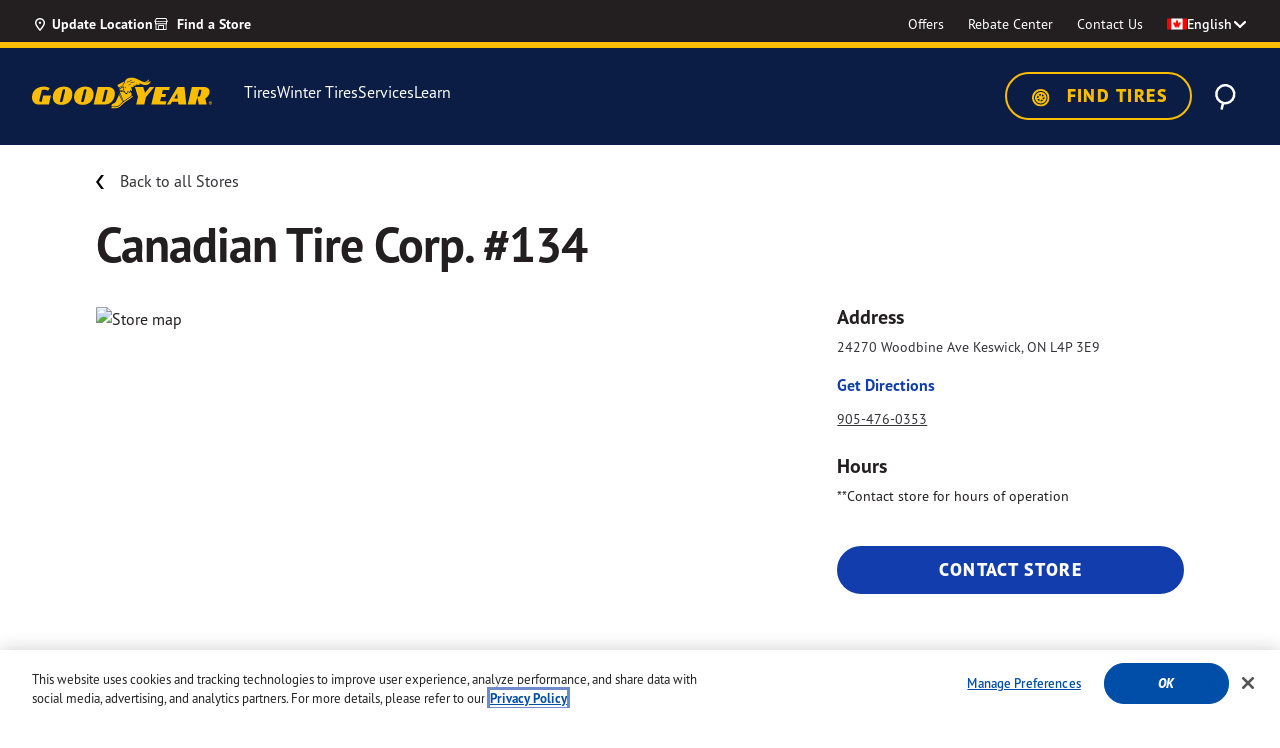

--- FILE ---
content_type: text/html;charset=UTF-8
request_url: https://www.goodyear.ca/en_CA/location/KESWICK-ON-L4P3E9-CA-001199645
body_size: 37861
content:
<!DOCTYPE html>

<html lang="en">
<head>
<meta charset="utf-8">

<meta http-equiv="x-ua-compatible" content="ie=edge">

<meta name="viewport" content="width=device-width, initial-scale=1">



  <title>Canadian Tire Corp. #134 | Keswick, ON L4P 3E9 | Goodyear Canada Tires</title>


<meta name="description" content="Find the best tires &amp; auto services for your vehicle at Canadian Tire Corp. #134 in Keswick, ON L4P 3E9. Visit Goodyear.ca to find your local store and get directions to your nearest tire shop."/>
<meta name="keywords" content="Goodyear"/>



    
        
            <meta name="robots" content="index, follow">
        
    



<meta name="format-detection" content="telephone=no">

<link rel="shortcut icon" type="image/png" href="/on/demandware.static/Sites-GoodyearCA-Site/-/default/dwe17d4c74/images/favicons/favicon-196x196.png" sizes="196x196" />
<link rel="shortcut icon" type="image/png" href="/on/demandware.static/Sites-GoodyearCA-Site/-/default/dw4f343426/images/favicons/favicon-96x96.png" sizes="96x96" />
<link rel="shortcut icon" type="image/png" href="/on/demandware.static/Sites-GoodyearCA-Site/-/default/dwc6440064/images/favicons/favicon-32x32.png" sizes="32x32" />
<link rel="shortcut icon" type="image/png" href="/on/demandware.static/Sites-GoodyearCA-Site/-/default/dw79ff0dd3/images/favicons/favicon-16x16.png" sizes="16x16" />
<link rel="shortcut icon" type="image/png" href="/on/demandware.static/Sites-GoodyearCA-Site/-/default/dw771a8fcd/images/favicons/favicon-128.png" sizes="128x128" />



    <link rel="preconnect" href="https://p.typekit.net">
<link rel="preconnect" href="https://use.typekit.net">
<link rel="preconnect" href="https://assets.adobedtm.com">
<link rel="preconnect" href="https://maps.googleapis.com">
<link rel="preconnect" href="https://cdn.cquotient.com">
<link rel="preconnect" href="https://cdn.cookielaw.org">
<link rel="dns-prefetch" href="https://p.cquotient.com">
<link rel="dns-prefetch" href="https://geolocation.onetrust.com">
<link rel="dns-prefetch" href="https://goodyearca.mpeasylink.com">



    <!-- monte-stella -->
<link rel="preload" href="https://use.typekit.net/af/0b5b4b/00000000000000007735f757/31/l?primer=7cdcb44be4a7db8877ffa5c0007b8dd865b3bbc383831fe2ea177f62257a9191&amp;fvd=n7&amp;v=3" as="font" type="font/woff2" crossorigin="" />
<link rel="preload" href="https://use.typekit.net/af/87e1db/00000000000000007735f759/31/l?primer=7cdcb44be4a7db8877ffa5c0007b8dd865b3bbc383831fe2ea177f62257a9191&amp;fvd=i7&amp;v=3" as="font" type="font/woff2" crossorigin="" />
<link rel="preload" href="https://use.typekit.net/af/1c095f/00000000000000007735f764/31/l?primer=7cdcb44be4a7db8877ffa5c0007b8dd865b3bbc383831fe2ea177f62257a9191&amp;fvd=n8&amp;v=3" as="font" type="font/woff2" crossorigin="" />
<link rel="preload" href="https://use.typekit.net/af/ea8781/00000000000000007735f763/31/l?primer=7cdcb44be4a7db8877ffa5c0007b8dd865b3bbc383831fe2ea177f62257a9191&amp;fvd=i8&amp;v=3" as="font" type="font/woff2" crossorigin="" />
<!-- barlow -->
<link rel="preload" href="https://use.typekit.net/af/177c3b/0000000000000000773bd3e4/31/l?primer=7cdcb44be4a7db8877ffa5c0007b8dd865b3bbc383831fe2ea177f62257a9191&amp;fvd=n9&amp;v=3" as="font" type="font/woff2" crossorigin="" />
<link rel="preload" href="https://use.typekit.net/af/c2fd43/00000000000000007749053e/31/l?primer=7cdcb44be4a7db8877ffa5c0007b8dd865b3bbc383831fe2ea177f62257a9191&amp;fvd=n5&amp;v=3" as="font" type="font/woff2" crossorigin="" />
<link rel="preload" href="https://use.typekit.net/af/af6040/000000000000000077420e67/31/l?primer=7cdcb44be4a7db8877ffa5c0007b8dd865b3bbc383831fe2ea177f62257a9191&amp;fvd=i7&amp;v=3" as="font" type="font/woff2" crossorigin="" />
<link rel="preload" href="https://use.typekit.net/af/cccc6a/000000000000000077427d33/31/l?primer=7cdcb44be4a7db8877ffa5c0007b8dd865b3bbc383831fe2ea177f62257a9191&amp;fvd=n7&amp;v=3" as="font" type="font/woff2" crossorigin="" />
<link rel="preload" href="https://use.typekit.net/af/0dca7b/0000000000000000773bbffa/31/l?primer=7cdcb44be4a7db8877ffa5c0007b8dd865b3bbc383831fe2ea177f62257a9191&amp;fvd=n8&amp;v=3" as="font" type="font/woff2" crossorigin="" />
<link rel="preload" href="https://use.typekit.net/af/c83c68/000000000000000077485f61/31/l?primer=7cdcb44be4a7db8877ffa5c0007b8dd865b3bbc383831fe2ea177f62257a9191&amp;fvd=i8&amp;v=3" as="font" type="font/woff2" crossorigin="" />
<link rel="preload" href="https://use.typekit.net/af/f6524e/00000000000000007737fb7c/31/l?primer=7cdcb44be4a7db8877ffa5c0007b8dd865b3bbc383831fe2ea177f62257a9191&amp;fvd=n6&amp;v=3" as="font" type="font/woff2" crossorigin="" />
<link rel="preload" href="https://use.typekit.net/af/440bea/0000000000000000773ece53/31/l?primer=7cdcb44be4a7db8877ffa5c0007b8dd865b3bbc383831fe2ea177f62257a9191&amp;fvd=i3&amp;v=3" as="font" type="font/woff2" crossorigin="" />
<link rel="preload" href="https://use.typekit.net/af/a2f571/0000000000000000773dd173/31/l?primer=7cdcb44be4a7db8877ffa5c0007b8dd865b3bbc383831fe2ea177f62257a9191&amp;fvd=n2&amp;v=3" as="font" type="font/woff2" crossorigin="" />
<link rel="preload" href="https://use.typekit.net/af/0a164f/000000000000000077382895/31/l?primer=7cdcb44be4a7db8877ffa5c0007b8dd865b3bbc383831fe2ea177f62257a9191&amp;fvd=i5&amp;v=3" as="font" type="font/woff2" crossorigin="" />
<link rel="preload" href="https://use.typekit.net/af/697b4e/0000000000000000774617d1/31/l?primer=7cdcb44be4a7db8877ffa5c0007b8dd865b3bbc383831fe2ea177f62257a9191&amp;fvd=n3&amp;v=3" as="font" type="font/woff2" crossorigin="" />
<link rel="preload" href="https://use.typekit.net/af/66dc3b/0000000000000000773d8e39/31/l?primer=7cdcb44be4a7db8877ffa5c0007b8dd865b3bbc383831fe2ea177f62257a9191&amp;fvd=n1&amp;v=3" as="font" type="font/woff2" crossorigin="" />
<link rel="preload" href="https://use.typekit.net/af/89ff05/0000000000000000773bf7cb/31/l?primer=7cdcb44be4a7db8877ffa5c0007b8dd865b3bbc383831fe2ea177f62257a9191&amp;fvd=i1&amp;v=3" as="font" type="font/woff2" crossorigin="" />
<link rel="preload" href="https://use.typekit.net/af/0cf449/0000000000000000774491d5/31/l?primer=7cdcb44be4a7db8877ffa5c0007b8dd865b3bbc383831fe2ea177f62257a9191&amp;fvd=i4&amp;v=3" as="font" type="font/woff2" crossorigin="" />
<link rel="preload" href="https://use.typekit.net/af/4ea207/000000000000000077463a20/31/l?primer=7cdcb44be4a7db8877ffa5c0007b8dd865b3bbc383831fe2ea177f62257a9191&amp;fvd=i9&amp;v=3" as="font" type="font/woff2" crossorigin="" />
<link rel="preload" href="https://use.typekit.net/af/9dd0fc/00000000000000007747e6c4/31/l?primer=7cdcb44be4a7db8877ffa5c0007b8dd865b3bbc383831fe2ea177f62257a9191&amp;fvd=i2&amp;v=3" as="font" type="font/woff2" crossorigin="" />
<link rel="preload" href="https://use.typekit.net/af/508225/00000000000000007743d600/31/l?primer=7cdcb44be4a7db8877ffa5c0007b8dd865b3bbc383831fe2ea177f62257a9191&amp;fvd=i6&amp;v=3" as="font" type="font/woff2" crossorigin="" />
<link rel="preload" href="https://use.typekit.net/af/10515f/000000000000000077402670/31/l?primer=7cdcb44be4a7db8877ffa5c0007b8dd865b3bbc383831fe2ea177f62257a9191&amp;fvd=n4&amp;v=3" as="font" type="font/woff2" crossorigin="" />



    
        <link rel="stylesheet" href="/on/demandware.static/Sites-GoodyearCA-Site/-/en_CA/v1769670523654/css/global.css" />
    


    <link rel="stylesheet" href="/on/demandware.static/Sites-GoodyearCA-Site/-/en_CA/v1769670523654/css/store/storeDetail.css"  />

    <link rel="stylesheet" href="/on/demandware.static/Sites-GoodyearCA-Site/-/en_CA/v1769670523654/css/product/recommendationCard.css"  />

    <link rel="stylesheet" href="/on/demandware.static/Sites-GoodyearCA-Site/-/en_CA/v1769670523654/css/product/detail.css"  />


    <link rel="stylesheet" href="/on/demandware.static/-/Sites/en_CA/v1769670523654/goodyearCanada/css/bm.css">


    
    <link rel="alternate" href="https://www.goodyear.ca/en_CA/location/Keswick-ON-L4P3E9-CA-001199645" hreflang="en-CA" /> 

    <link rel="alternate" href="https://fr.goodyear.ca/fr_CA/location/Keswick-ON-L4P3E9-CA-001199645" hreflang="fr-CA" /> 







    <meta name="google-site-verification" content="tzi4vjBdOIVdnfwBKcJrYHyQhtFtdZxtigHp7CWO_JI" />



<script>
   window.dataLayer = window.dataLayer || [];
</script>

    <script>
   //prehiding snippet for Adobe Target with asynchronous tags deployment
   ;(function(win, doc, style, timeout) {
   var STYLE_ID = 'at-body-style';
   function getParent() {
      return doc.getElementsByTagName('head')[0];
   }
   function addStyle(parent, id, def) {
      if (!parent) {
      return;
      }
      var style = doc.createElement('style');
      style.id = id;
      style.innerHTML = def;
      parent.appendChild(style);
   }
   function removeStyle(parent, id) {
      if (!parent) {
      return;
      }
      var style = doc.getElementById(id);
      if (!style) {
      return;
      }
      parent.removeChild(style);
   }
   addStyle(getParent(), STYLE_ID, style);
   setTimeout(function() {
      removeStyle(getParent(), STYLE_ID);
   }, timeout);
   }(window, document, "body {opacity: 0 !important}", 3000));
</script>

<script src="https://assets.adobedtm.com/12256112e774/3d68f51469cd/launch-cdf1b50f7dde.min.js" async></script>






<script type="text/javascript">
;window.NREUM||(NREUM={});NREUM.init={distributed_tracing:{enabled:true},privacy:{cookies_enabled:true},ajax:{deny_list:["bam-cell.nr-data.net"]}};

;NREUM.loader_config={accountID:"729003",trustKey:"1982549",agentID:"1120067008",licenseKey:"NRBR-82987a27ead4026187f",applicationID:"1120067008"};
;NREUM.info={beacon:"bam.nr-data.net",errorBeacon:"bam.nr-data.net",licenseKey:"NRBR-82987a27ead4026187f",applicationID:"1120067008",sa:1};
;/*! For license information please see nr-loader-spa-1.242.0.min.js.LICENSE.txt */
(()=>{"use strict";var e,t,r={234:(e,t,r)=>{r.d(t,{P_:()=>g,Mt:()=>v,C5:()=>s,DL:()=>w,OP:()=>S,lF:()=>N,Yu:()=>x,Dg:()=>m,CX:()=>c,GE:()=>A,sU:()=>j});var n=r(8632),i=r(9567);const o={beacon:n.ce.beacon,errorBeacon:n.ce.errorBeacon,licenseKey:void 0,applicationID:void 0,sa:void 0,queueTime:void 0,applicationTime:void 0,ttGuid:void 0,user:void 0,account:void 0,product:void 0,extra:void 0,jsAttributes:{},userAttributes:void 0,atts:void 0,transactionName:void 0,tNamePlain:void 0},a={};function s(e){if(!e)throw new Error("All info objects require an agent identifier!");if(!a[e])throw new Error("Info for ".concat(e," was never set"));return a[e]}function c(e,t){if(!e)throw new Error("All info objects require an agent identifier!");a[e]=(0,i.D)(t,o),(0,n.Qy)(e,a[e],"info")}const u=e=>{if(!e||"string"!=typeof e)return!1;try{document.createDocumentFragment().querySelector(e)}catch{return!1}return!0};var d=r(7056),l=r(50);const f=()=>{const e={mask_selector:"*",block_selector:"[data-nr-block]",mask_input_options:{color:!1,date:!1,"datetime-local":!1,email:!1,month:!1,number:!1,range:!1,search:!1,tel:!1,text:!1,time:!1,url:!1,week:!1,textarea:!1,select:!1,password:!0}};return{proxy:{assets:void 0,beacon:void 0},privacy:{cookies_enabled:!0},ajax:{deny_list:void 0,block_internal:!0,enabled:!0,harvestTimeSeconds:10,autoStart:!0},distributed_tracing:{enabled:void 0,exclude_newrelic_header:void 0,cors_use_newrelic_header:void 0,cors_use_tracecontext_headers:void 0,allowed_origins:void 0},session:{domain:void 0,expiresMs:d.oD,inactiveMs:d.Hb},ssl:void 0,obfuscate:void 0,jserrors:{enabled:!0,harvestTimeSeconds:10,autoStart:!0},metrics:{enabled:!0,autoStart:!0},page_action:{enabled:!0,harvestTimeSeconds:30,autoStart:!0},page_view_event:{enabled:!0,autoStart:!0},page_view_timing:{enabled:!0,harvestTimeSeconds:30,long_task:!1,autoStart:!0},session_trace:{enabled:!0,harvestTimeSeconds:10,autoStart:!0},harvest:{tooManyRequestsDelay:60},session_replay:{autoStart:!0,enabled:!1,harvestTimeSeconds:60,sampling_rate:50,error_sampling_rate:50,mask_all_inputs:!0,get mask_text_selector(){return e.mask_selector},set mask_text_selector(t){u(t)?e.mask_selector=t+",[data-nr-mask]":null===t?e.mask_selector=t:(0,l.Z)("An invalid session_replay.mask_selector was provided and will not be used",t)},get block_class(){return"nr-block"},get ignore_class(){return"nr-ignore"},get mask_text_class(){return"nr-mask"},get block_selector(){return e.block_selector},set block_selector(t){u(t)?e.block_selector+=",".concat(t):""!==t&&(0,l.Z)("An invalid session_replay.block_selector was provided and will not be used",t)},get mask_input_options(){return e.mask_input_options},set mask_input_options(t){t&&"object"==typeof t?e.mask_input_options={...t,password:!0}:(0,l.Z)("An invalid session_replay.mask_input_option was provided and will not be used",t)}},spa:{enabled:!0,harvestTimeSeconds:10,autoStart:!0}}},h={},p="All configuration objects require an agent identifier!";function g(e){if(!e)throw new Error(p);if(!h[e])throw new Error("Configuration for ".concat(e," was never set"));return h[e]}function m(e,t){if(!e)throw new Error(p);h[e]=(0,i.D)(t,f()),(0,n.Qy)(e,h[e],"config")}function v(e,t){if(!e)throw new Error(p);var r=g(e);if(r){for(var n=t.split("."),i=0;i<n.length-1;i++)if("object"!=typeof(r=r[n[i]]))return;r=r[n[n.length-1]]}return r}const b={accountID:void 0,trustKey:void 0,agentID:void 0,licenseKey:void 0,applicationID:void 0,xpid:void 0},y={};function w(e){if(!e)throw new Error("All loader-config objects require an agent identifier!");if(!y[e])throw new Error("LoaderConfig for ".concat(e," was never set"));return y[e]}function A(e,t){if(!e)throw new Error("All loader-config objects require an agent identifier!");y[e]=(0,i.D)(t,b),(0,n.Qy)(e,y[e],"loader_config")}const x=(0,n.mF)().o;var E=r(385),_=r(6818);const T={buildEnv:_.Re,customTransaction:void 0,disabled:!1,distMethod:_.gF,isolatedBacklog:!1,loaderType:void 0,maxBytes:3e4,offset:Math.floor(E._A?.performance?.timeOrigin||E._A?.performance?.timing?.navigationStart||Date.now()),onerror:void 0,origin:""+E._A.location,ptid:void 0,releaseIds:{},session:void 0,xhrWrappable:"function"==typeof E._A.XMLHttpRequest?.prototype?.addEventListener,version:_.q4,denyList:void 0},D={};function S(e){if(!e)throw new Error("All runtime objects require an agent identifier!");if(!D[e])throw new Error("Runtime for ".concat(e," was never set"));return D[e]}function j(e,t){if(!e)throw new Error("All runtime objects require an agent identifier!");D[e]=(0,i.D)(t,T),(0,n.Qy)(e,D[e],"runtime")}function N(e){return function(e){try{const t=s(e);return!!t.licenseKey&&!!t.errorBeacon&&!!t.applicationID}catch(e){return!1}}(e)}},9567:(e,t,r)=>{r.d(t,{D:()=>i});var n=r(50);function i(e,t){try{if(!e||"object"!=typeof e)return(0,n.Z)("Setting a Configurable requires an object as input");if(!t||"object"!=typeof t)return(0,n.Z)("Setting a Configurable requires a model to set its initial properties");const r=Object.create(Object.getPrototypeOf(t),Object.getOwnPropertyDescriptors(t)),o=0===Object.keys(r).length?e:r;for(let a in o)if(void 0!==e[a])try{"object"==typeof e[a]&&"object"==typeof t[a]?r[a]=i(e[a],t[a]):r[a]=e[a]}catch(e){(0,n.Z)("An error occurred while setting a property of a Configurable",e)}return r}catch(e){(0,n.Z)("An error occured while setting a Configurable",e)}}},6818:(e,t,r)=>{r.d(t,{Re:()=>i,gF:()=>o,q4:()=>n});const n="1.242.0",i="PROD",o="CDN"},385:(e,t,r)=>{r.d(t,{FN:()=>s,IF:()=>d,Nk:()=>f,Tt:()=>c,_A:()=>o,cv:()=>h,iS:()=>a,il:()=>n,ux:()=>u,v6:()=>i,w1:()=>l});const n="undefined"!=typeof window&&!!window.document,i="undefined"!=typeof WorkerGlobalScope&&("undefined"!=typeof self&&self instanceof WorkerGlobalScope&&self.navigator instanceof WorkerNavigator||"undefined"!=typeof globalThis&&globalThis instanceof WorkerGlobalScope&&globalThis.navigator instanceof WorkerNavigator),o=n?window:"undefined"!=typeof WorkerGlobalScope&&("undefined"!=typeof self&&self instanceof WorkerGlobalScope&&self||"undefined"!=typeof globalThis&&globalThis instanceof WorkerGlobalScope&&globalThis),a=Boolean("hidden"===o?.document?.visibilityState),s=""+o?.location,c=/iPad|iPhone|iPod/.test(o.navigator?.userAgent),u=c&&"undefined"==typeof SharedWorker,d=(()=>{const e=o.navigator?.userAgent?.match(/Firefox[/\s](\d+\.\d+)/);return Array.isArray(e)&&e.length>=2?+e[1]:0})(),l=Boolean(n&&window.document.documentMode),f=!!o.navigator?.sendBeacon,h=Math.floor(o?.performance?.timeOrigin||o?.performance?.timing?.navigationStart||Date.now())},1117:(e,t,r)=>{r.d(t,{w:()=>o});var n=r(50);const i={agentIdentifier:"",ee:void 0};class o{constructor(e){try{if("object"!=typeof e)return(0,n.Z)("shared context requires an object as input");this.sharedContext={},Object.assign(this.sharedContext,i),Object.entries(e).forEach((e=>{let[t,r]=e;Object.keys(i).includes(t)&&(this.sharedContext[t]=r)}))}catch(e){(0,n.Z)("An error occured while setting SharedContext",e)}}}},8e3:(e,t,r)=>{r.d(t,{L:()=>d,R:()=>c});var n=r(8325),i=r(1284),o=r(4322),a=r(3325);const s={};function c(e,t){const r={staged:!1,priority:a.p[t]||0};u(e),s[e].get(t)||s[e].set(t,r)}function u(e){e&&(s[e]||(s[e]=new Map))}function d(){let e=arguments.length>0&&void 0!==arguments[0]?arguments[0]:"",t=arguments.length>1&&void 0!==arguments[1]?arguments[1]:"feature";if(u(e),!e||!s[e].get(t))return a(t);s[e].get(t).staged=!0;const r=[...s[e]];function a(t){const r=e?n.ee.get(e):n.ee,a=o.X.handlers;if(r.backlog&&a){var s=r.backlog[t],c=a[t];if(c){for(var u=0;s&&u<s.length;++u)l(s[u],c);(0,i.D)(c,(function(e,t){(0,i.D)(t,(function(t,r){r[0].on(e,r[1])}))}))}delete a[t],r.backlog[t]=null,r.emit("drain-"+t,[])}}r.every((e=>{let[t,r]=e;return r.staged}))&&(r.sort(((e,t)=>e[1].priority-t[1].priority)),r.forEach((t=>{let[r]=t;s[e].delete(r),a(r)})))}function l(e,t){var r=e[1];(0,i.D)(t[r],(function(t,r){var n=e[0];if(r[0]===n){var i=r[1],o=e[3],a=e[2];i.apply(o,a)}}))}},8325:(e,t,r)=>{r.d(t,{A:()=>c,ee:()=>u});var n=r(8632),i=r(2210),o=r(234);class a{constructor(e){this.contextId=e}}var s=r(3117);const c="nr@context:".concat(s.a),u=function e(t,r){var n={},s={},d={},f=!1;try{f=16===r.length&&(0,o.OP)(r).isolatedBacklog}catch(e){}var h={on:g,addEventListener:g,removeEventListener:function(e,t){var r=n[e];if(!r)return;for(var i=0;i<r.length;i++)r[i]===t&&r.splice(i,1)},emit:function(e,r,n,i,o){!1!==o&&(o=!0);if(u.aborted&&!i)return;t&&o&&t.emit(e,r,n);for(var a=p(n),c=m(e),d=c.length,l=0;l<d;l++)c[l].apply(a,r);var f=b()[s[e]];f&&f.push([h,e,r,a]);return a},get:v,listeners:m,context:p,buffer:function(e,t){const r=b();if(t=t||"feature",h.aborted)return;Object.entries(e||{}).forEach((e=>{let[n,i]=e;s[i]=t,t in r||(r[t]=[])}))},abort:l,aborted:!1,isBuffering:function(e){return!!b()[s[e]]},debugId:r,backlog:f?{}:t&&"object"==typeof t.backlog?t.backlog:{}};return h;function p(e){return e&&e instanceof a?e:e?(0,i.X)(e,c,(()=>new a(c))):new a(c)}function g(e,t){n[e]=m(e).concat(t)}function m(e){return n[e]||[]}function v(t){return d[t]=d[t]||e(h,t)}function b(){return h.backlog}}(void 0,"globalEE"),d=(0,n.fP)();function l(){u.aborted=!0,u.backlog={}}d.ee||(d.ee=u)},5546:(e,t,r)=>{r.d(t,{E:()=>n,p:()=>i});var n=r(8325).ee.get("handle");function i(e,t,r,i,o){o?(o.buffer([e],i),o.emit(e,t,r)):(n.buffer([e],i),n.emit(e,t,r))}},4322:(e,t,r)=>{r.d(t,{X:()=>o});var n=r(5546);o.on=a;var i=o.handlers={};function o(e,t,r,o){a(o||n.E,i,e,t,r)}function a(e,t,r,i,o){o||(o="feature"),e||(e=n.E);var a=t[o]=t[o]||{};(a[r]=a[r]||[]).push([e,i])}},3239:(e,t,r)=>{r.d(t,{bP:()=>s,iz:()=>c,m$:()=>a});var n=r(385);let i=!1,o=!1;try{const e={get passive(){return i=!0,!1},get signal(){return o=!0,!1}};n._A.addEventListener("test",null,e),n._A.removeEventListener("test",null,e)}catch(e){}function a(e,t){return i||o?{capture:!!e,passive:i,signal:t}:!!e}function s(e,t){let r=arguments.length>2&&void 0!==arguments[2]&&arguments[2],n=arguments.length>3?arguments[3]:void 0;window.addEventListener(e,t,a(r,n))}function c(e,t){let r=arguments.length>2&&void 0!==arguments[2]&&arguments[2],n=arguments.length>3?arguments[3]:void 0;document.addEventListener(e,t,a(r,n))}},3117:(e,t,r)=>{r.d(t,{a:()=>n});const n=(0,r(4402).Rl)()},4402:(e,t,r)=>{r.d(t,{Ht:()=>u,M:()=>c,Rl:()=>a,ky:()=>s});var n=r(385);const i="xxxxxxxx-xxxx-4xxx-yxxx-xxxxxxxxxxxx";function o(e,t){return e?15&e[t]:16*Math.random()|0}function a(){const e=n._A?.crypto||n._A?.msCrypto;let t,r=0;return e&&e.getRandomValues&&(t=e.getRandomValues(new Uint8Array(31))),i.split("").map((e=>"x"===e?o(t,++r).toString(16):"y"===e?(3&o()|8).toString(16):e)).join("")}function s(e){const t=n._A?.crypto||n._A?.msCrypto;let r,i=0;t&&t.getRandomValues&&(r=t.getRandomValues(new Uint8Array(31)));const a=[];for(var s=0;s<e;s++)a.push(o(r,++i).toString(16));return a.join("")}function c(){return s(16)}function u(){return s(32)}},7056:(e,t,r)=>{r.d(t,{Bq:()=>n,Hb:()=>o,oD:()=>i});const n="NRBA",i=144e5,o=18e5},7894:(e,t,r)=>{function n(){return Math.round(performance.now())}r.d(t,{z:()=>n})},7243:(e,t,r)=>{r.d(t,{e:()=>o});var n=r(385),i={};function o(e){if(e in i)return i[e];if(0===(e||"").indexOf("data:"))return{protocol:"data"};let t;var r=n._A?.location,o={};if(n.il)t=document.createElement("a"),t.href=e;else try{t=new URL(e,r.href)}catch(e){return o}o.port=t.port;var a=t.href.split("://");!o.port&&a[1]&&(o.port=a[1].split("/")[0].split("@").pop().split(":")[1]),o.port&&"0"!==o.port||(o.port="https"===a[0]?"443":"80"),o.hostname=t.hostname||r.hostname,o.pathname=t.pathname,o.protocol=a[0],"/"!==o.pathname.charAt(0)&&(o.pathname="/"+o.pathname);var s=!t.protocol||":"===t.protocol||t.protocol===r.protocol,c=t.hostname===r.hostname&&t.port===r.port;return o.sameOrigin=s&&(!t.hostname||c),"/"===o.pathname&&(i[e]=o),o}},50:(e,t,r)=>{function n(e,t){"function"==typeof console.warn&&(console.warn("New Relic: ".concat(e)),t&&console.warn(t))}r.d(t,{Z:()=>n})},2587:(e,t,r)=>{r.d(t,{N:()=>c,T:()=>u});var n=r(8325),i=r(5546),o=r(3325);const a={stn:[o.D.sessionTrace],err:[o.D.jserrors,o.D.metrics],ins:[o.D.pageAction],spa:[o.D.spa],sr:[o.D.sessionReplay,o.D.sessionTrace]},s=new Set;function c(e,t){const r=n.ee.get(t);e&&"object"==typeof e&&(s.has(t)||Object.entries(e).forEach((e=>{let[t,n]=e;a[t]?a[t].forEach((e=>{n?(0,i.p)("feat-"+t,[],void 0,e,r):(0,i.p)("block-"+t,[],void 0,e,r),(0,i.p)("rumresp-"+t,[Boolean(n)],void 0,e,r)})):n&&(0,i.p)("feat-"+t,[],void 0,void 0,r),u[t]=Boolean(n)})),Object.keys(a).forEach((e=>{void 0===u[e]&&(a[e]?.forEach((t=>(0,i.p)("rumresp-"+e,[!1],void 0,t,r))),u[e]=!1)})),s.add(t))}const u={}},2210:(e,t,r)=>{r.d(t,{X:()=>i});var n=Object.prototype.hasOwnProperty;function i(e,t,r){if(n.call(e,t))return e[t];var i=r();if(Object.defineProperty&&Object.keys)try{return Object.defineProperty(e,t,{value:i,writable:!0,enumerable:!1}),i}catch(e){}return e[t]=i,i}},1284:(e,t,r)=>{r.d(t,{D:()=>n});const n=(e,t)=>Object.entries(e||{}).map((e=>{let[r,n]=e;return t(r,n)}))},4351:(e,t,r)=>{r.d(t,{P:()=>o});var n=r(8325);const i=()=>{const e=new WeakSet;return(t,r)=>{if("object"==typeof r&&null!==r){if(e.has(r))return;e.add(r)}return r}};function o(e){try{return JSON.stringify(e,i())}catch(e){try{n.ee.emit("internal-error",[e])}catch(e){}}}},3960:(e,t,r)=>{r.d(t,{K:()=>a,b:()=>o});var n=r(3239);function i(){return"undefined"==typeof document||"complete"===document.readyState}function o(e,t){if(i())return e();(0,n.bP)("load",e,t)}function a(e){if(i())return e();(0,n.iz)("DOMContentLoaded",e)}},8632:(e,t,r)=>{r.d(t,{EZ:()=>u,Qy:()=>c,ce:()=>o,fP:()=>a,gG:()=>d,mF:()=>s});var n=r(7894),i=r(385);const o={beacon:"bam.nr-data.net",errorBeacon:"bam.nr-data.net"};function a(){return i._A.NREUM||(i._A.NREUM={}),void 0===i._A.newrelic&&(i._A.newrelic=i._A.NREUM),i._A.NREUM}function s(){let e=a();return e.o||(e.o={ST:i._A.setTimeout,SI:i._A.setImmediate,CT:i._A.clearTimeout,XHR:i._A.XMLHttpRequest,REQ:i._A.Request,EV:i._A.Event,PR:i._A.Promise,MO:i._A.MutationObserver,FETCH:i._A.fetch}),e}function c(e,t,r){let i=a();const o=i.initializedAgents||{},s=o[e]||{};return Object.keys(s).length||(s.initializedAt={ms:(0,n.z)(),date:new Date}),i.initializedAgents={...o,[e]:{...s,[r]:t}},i}function u(e,t){a()[e]=t}function d(){return function(){let e=a();const t=e.info||{};e.info={beacon:o.beacon,errorBeacon:o.errorBeacon,...t}}(),function(){let e=a();const t=e.init||{};e.init={...t}}(),s(),function(){let e=a();const t=e.loader_config||{};e.loader_config={...t}}(),a()}},7956:(e,t,r)=>{r.d(t,{N:()=>i});var n=r(3239);function i(e){let t=arguments.length>1&&void 0!==arguments[1]&&arguments[1],r=arguments.length>2?arguments[2]:void 0,i=arguments.length>3?arguments[3]:void 0;(0,n.iz)("visibilitychange",(function(){if(t)return void("hidden"===document.visibilityState&&e());e(document.visibilityState)}),r,i)}},1214:(e,t,r)=>{r.d(t,{em:()=>b,u5:()=>S,QU:()=>C,_L:()=>I,Gm:()=>H,Lg:()=>L,BV:()=>G,Kf:()=>K});var n=r(8325),i=r(3117);const o="nr@original:".concat(i.a);var a=Object.prototype.hasOwnProperty,s=!1;function c(e,t){return e||(e=n.ee),r.inPlace=function(e,t,n,i,o){n||(n="");const a="-"===n.charAt(0);for(let s=0;s<t.length;s++){const c=t[s],u=e[c];d(u)||(e[c]=r(u,a?c+n:n,i,c,o))}},r.flag=o,r;function r(t,r,n,s,c){return d(t)?t:(r||(r=""),nrWrapper[o]=t,function(e,t,r){if(Object.defineProperty&&Object.keys)try{return Object.keys(e).forEach((function(r){Object.defineProperty(t,r,{get:function(){return e[r]},set:function(t){return e[r]=t,t}})})),t}catch(e){u([e],r)}for(var n in e)a.call(e,n)&&(t[n]=e[n])}(t,nrWrapper,e),nrWrapper);function nrWrapper(){var o,a,d,l;try{a=this,o=[...arguments],d="function"==typeof n?n(o,a):n||{}}catch(t){u([t,"",[o,a,s],d],e)}i(r+"start",[o,a,s],d,c);try{return l=t.apply(a,o)}catch(e){throw i(r+"err",[o,a,e],d,c),e}finally{i(r+"end",[o,a,l],d,c)}}}function i(r,n,i,o){if(!s||t){var a=s;s=!0;try{e.emit(r,n,i,t,o)}catch(t){u([t,r,n,i],e)}s=a}}}function u(e,t){t||(t=n.ee);try{t.emit("internal-error",e)}catch(e){}}function d(e){return!(e&&e instanceof Function&&e.apply&&!e[o])}var l=r(2210),f=r(385);const h={},p=f._A.XMLHttpRequest,g="addEventListener",m="removeEventListener",v="nr@wrapped:".concat(n.A);function b(e){var t=function(e){return(e||n.ee).get("events")}(e);if(h[t.debugId]++)return t;h[t.debugId]=1;var r=c(t,!0);function i(e){r.inPlace(e,[g,m],"-",o)}function o(e,t){return e[1]}return"getPrototypeOf"in Object&&(f.il&&y(document,i),y(f._A,i),y(p.prototype,i)),t.on(g+"-start",(function(e,t){var n=e[1];if(null!==n&&("function"==typeof n||"object"==typeof n)){var i=(0,l.X)(n,v,(function(){var e={object:function(){if("function"!=typeof n.handleEvent)return;return n.handleEvent.apply(n,arguments)},function:n}[typeof n];return e?r(e,"fn-",null,e.name||"anonymous"):n}));this.wrapped=e[1]=i}})),t.on(m+"-start",(function(e){e[1]=this.wrapped||e[1]})),t}function y(e,t){let r=e;for(;"object"==typeof r&&!Object.prototype.hasOwnProperty.call(r,g);)r=Object.getPrototypeOf(r);for(var n=arguments.length,i=new Array(n>2?n-2:0),o=2;o<n;o++)i[o-2]=arguments[o];r&&t(r,...i)}var w="fetch-",A=w+"body-",x=["arrayBuffer","blob","json","text","formData"],E=f._A.Request,_=f._A.Response,T="prototype";const D={};function S(e){const t=function(e){return(e||n.ee).get("fetch")}(e);if(!(E&&_&&f._A.fetch))return t;if(D[t.debugId]++)return t;function r(e,r,i){var o=e[r];"function"==typeof o&&(e[r]=function(){var e,r=[...arguments],a={};t.emit(i+"before-start",[r],a),a[n.A]&&a[n.A].dt&&(e=a[n.A].dt);var s=o.apply(this,r);return t.emit(i+"start",[r,e],s),s.then((function(e){return t.emit(i+"end",[null,e],s),e}),(function(e){throw t.emit(i+"end",[e],s),e}))})}return D[t.debugId]=1,x.forEach((e=>{r(E[T],e,A),r(_[T],e,A)})),r(f._A,"fetch",w),t.on(w+"end",(function(e,r){var n=this;if(r){var i=r.headers.get("content-length");null!==i&&(n.rxSize=i),t.emit(w+"done",[null,r],n)}else t.emit(w+"done",[e],n)})),t}const j={},N=["pushState","replaceState"];function C(e){const t=function(e){return(e||n.ee).get("history")}(e);return!f.il||j[t.debugId]++||(j[t.debugId]=1,c(t).inPlace(window.history,N,"-")),t}var O=r(3239);const P={},R=["appendChild","insertBefore","replaceChild"];function I(e){const t=function(e){return(e||n.ee).get("jsonp")}(e);if(!f.il||P[t.debugId])return t;P[t.debugId]=!0;var r=c(t),i=/[?&](?:callback|cb)=([^&#]+)/,o=/(.*)\.([^.]+)/,a=/^(\w+)(\.|$)(.*)$/;function s(e,t){if(!e)return t;const r=e.match(a),n=r[1];return s(r[3],t[n])}return r.inPlace(Node.prototype,R,"dom-"),t.on("dom-start",(function(e){!function(e){if(!e||"string"!=typeof e.nodeName||"script"!==e.nodeName.toLowerCase())return;if("function"!=typeof e.addEventListener)return;var n=(a=e.src,c=a.match(i),c?c[1]:null);var a,c;if(!n)return;var u=function(e){var t=e.match(o);if(t&&t.length>=3)return{key:t[2],parent:s(t[1],window)};return{key:e,parent:window}}(n);if("function"!=typeof u.parent[u.key])return;var d={};function l(){t.emit("jsonp-end",[],d),e.removeEventListener("load",l,(0,O.m$)(!1)),e.removeEventListener("error",f,(0,O.m$)(!1))}function f(){t.emit("jsonp-error",[],d),t.emit("jsonp-end",[],d),e.removeEventListener("load",l,(0,O.m$)(!1)),e.removeEventListener("error",f,(0,O.m$)(!1))}r.inPlace(u.parent,[u.key],"cb-",d),e.addEventListener("load",l,(0,O.m$)(!1)),e.addEventListener("error",f,(0,O.m$)(!1)),t.emit("new-jsonp",[e.src],d)}(e[0])})),t}const k={};function H(e){const t=function(e){return(e||n.ee).get("mutation")}(e);if(!f.il||k[t.debugId])return t;k[t.debugId]=!0;var r=c(t),i=f._A.MutationObserver;return i&&(window.MutationObserver=function(e){return this instanceof i?new i(r(e,"fn-")):i.apply(this,arguments)},MutationObserver.prototype=i.prototype),t}const z={};function L(e){const t=function(e){return(e||n.ee).get("promise")}(e);if(z[t.debugId])return t;z[t.debugId]=!0;var r=t.context,i=c(t),a=f._A.Promise;return a&&function(){function e(r){var n=t.context(),o=i(r,"executor-",n,null,!1);const s=Reflect.construct(a,[o],e);return t.context(s).getCtx=function(){return n},s}f._A.Promise=e,Object.defineProperty(e,"name",{value:"Promise"}),e.toString=function(){return a.toString()},Object.setPrototypeOf(e,a),["all","race"].forEach((function(r){const n=a[r];e[r]=function(e){let i=!1;[...e||[]].forEach((e=>{this.resolve(e).then(a("all"===r),a(!1))}));const o=n.apply(this,arguments);return o;function a(e){return function(){t.emit("propagate",[null,!i],o,!1,!1),i=i||!e}}}})),["resolve","reject"].forEach((function(r){const n=a[r];e[r]=function(e){const r=n.apply(this,arguments);return e!==r&&t.emit("propagate",[e,!0],r,!1,!1),r}})),e.prototype=a.prototype;const n=a.prototype.then;a.prototype.then=function(){var e=this,o=r(e);o.promise=e;for(var a=arguments.length,s=new Array(a),c=0;c<a;c++)s[c]=arguments[c];s[0]=i(s[0],"cb-",o,null,!1),s[1]=i(s[1],"cb-",o,null,!1);const u=n.apply(this,s);return o.nextPromise=u,t.emit("propagate",[e,!0],u,!1,!1),u},a.prototype.then[o]=n,t.on("executor-start",(function(e){e[0]=i(e[0],"resolve-",this,null,!1),e[1]=i(e[1],"resolve-",this,null,!1)})),t.on("executor-err",(function(e,t,r){e[1](r)})),t.on("cb-end",(function(e,r,n){t.emit("propagate",[n,!0],this.nextPromise,!1,!1)})),t.on("propagate",(function(e,r,n){this.getCtx&&!r||(this.getCtx=function(){if(e instanceof Promise)var r=t.context(e);return r&&r.getCtx?r.getCtx():this})}))}(),t}const M={},B="setTimeout",F="setInterval",U="clearTimeout",Z="-start",V="-",q=[B,"setImmediate",F,U,"clearImmediate"];function G(e){const t=function(e){return(e||n.ee).get("timer")}(e);if(M[t.debugId]++)return t;M[t.debugId]=1;var r=c(t);return r.inPlace(f._A,q.slice(0,2),B+V),r.inPlace(f._A,q.slice(2,3),F+V),r.inPlace(f._A,q.slice(3),U+V),t.on(F+Z,(function(e,t,n){e[0]=r(e[0],"fn-",null,n)})),t.on(B+Z,(function(e,t,n){this.method=n,this.timerDuration=isNaN(e[1])?0:+e[1],e[0]=r(e[0],"fn-",this,n)})),t}var W=r(50);const X={},Q=["open","send"];function K(e){var t=e||n.ee;const r=function(e){return(e||n.ee).get("xhr")}(t);if(X[r.debugId]++)return r;X[r.debugId]=1,b(t);var i=c(r),o=f._A.XMLHttpRequest,a=f._A.MutationObserver,s=f._A.Promise,u=f._A.setInterval,d="readystatechange",l=["onload","onerror","onabort","onloadstart","onloadend","onprogress","ontimeout"],h=[],p=f._A.XMLHttpRequest=function(e){const t=new o(e),n=r.context(t);try{r.emit("new-xhr",[t],n),t.addEventListener(d,(a=n,function(){var e=this;e.readyState>3&&!a.resolved&&(a.resolved=!0,r.emit("xhr-resolved",[],e)),i.inPlace(e,l,"fn-",A)}),(0,O.m$)(!1))}catch(e){(0,W.Z)("An error occurred while intercepting XHR",e);try{r.emit("internal-error",[e])}catch(e){}}var a;return t};function g(e,t){i.inPlace(t,["onreadystatechange"],"fn-",A)}if(function(e,t){for(var r in e)t[r]=e[r]}(o,p),p.prototype=o.prototype,i.inPlace(p.prototype,Q,"-xhr-",A),r.on("send-xhr-start",(function(e,t){g(e,t),function(e){h.push(e),a&&(m?m.then(w):u?u(w):(v=-v,y.data=v))}(t)})),r.on("open-xhr-start",g),a){var m=s&&s.resolve();if(!u&&!s){var v=1,y=document.createTextNode(v);new a(w).observe(y,{characterData:!0})}}else t.on("fn-end",(function(e){e[0]&&e[0].type===d||w()}));function w(){for(var e=0;e<h.length;e++)g(0,h[e]);h.length&&(h=[])}function A(e,t){return t}return r}},7825:(e,t,r)=>{r.d(t,{t:()=>n});const n=r(3325).D.ajax},6660:(e,t,r)=>{r.d(t,{t:()=>n});const n=r(3325).D.jserrors},3081:(e,t,r)=>{r.d(t,{gF:()=>o,mY:()=>i,t9:()=>n,vz:()=>s,xS:()=>a});const n=r(3325).D.metrics,i="sm",o="cm",a="storeSupportabilityMetrics",s="storeEventMetrics"},4649:(e,t,r)=>{r.d(t,{t:()=>n});const n=r(3325).D.pageAction},7633:(e,t,r)=>{r.d(t,{t:()=>n});const n=r(3325).D.pageViewEvent},9251:(e,t,r)=>{r.d(t,{t:()=>n});const n=r(3325).D.pageViewTiming},7144:(e,t,r)=>{r.d(t,{t:()=>n});const n=r(3325).D.sessionReplay},3614:(e,t,r)=>{r.d(t,{BST_RESOURCE:()=>i,END:()=>s,FEATURE_NAME:()=>n,FN_END:()=>u,FN_START:()=>c,PUSH_STATE:()=>d,RESOURCE:()=>o,START:()=>a});const n=r(3325).D.sessionTrace,i="bstResource",o="resource",a="-start",s="-end",c="fn"+a,u="fn"+s,d="pushState"},7836:(e,t,r)=>{r.d(t,{BODY:()=>x,CB_END:()=>E,CB_START:()=>u,END:()=>A,FEATURE_NAME:()=>i,FETCH:()=>T,FETCH_BODY:()=>v,FETCH_DONE:()=>m,FETCH_START:()=>g,FN_END:()=>c,FN_START:()=>s,INTERACTION:()=>f,INTERACTION_API:()=>d,INTERACTION_EVENTS:()=>o,JSONP_END:()=>b,JSONP_NODE:()=>p,JS_TIME:()=>_,MAX_TIMER_BUDGET:()=>a,REMAINING:()=>l,SPA_NODE:()=>h,START:()=>w,originalSetTimeout:()=>y});var n=r(234);const i=r(3325).D.spa,o=["click","submit","keypress","keydown","keyup","change"],a=999,s="fn-start",c="fn-end",u="cb-start",d="api-ixn-",l="remaining",f="interaction",h="spaNode",p="jsonpNode",g="fetch-start",m="fetch-done",v="fetch-body-",b="jsonp-end",y=n.Yu.ST,w="-start",A="-end",x="-body",E="cb"+A,_="jsTime",T="fetch"},5938:(e,t,r)=>{r.d(t,{W:()=>o});var n=r(234),i=r(8325);class o{constructor(e,t,r){this.agentIdentifier=e,this.aggregator=t,this.ee=i.ee.get(e,(0,n.OP)(this.agentIdentifier).isolatedBacklog),this.featureName=r,this.blocked=!1}}},7530:(e,t,r)=>{r.d(t,{j:()=>b});var n=r(3325),i=r(234),o=r(5546),a=r(8325),s=r(7894),c=r(8e3),u=r(3960),d=r(385),l=r(50),f=r(3081),h=r(8632);function p(){const e=(0,h.gG)();["setErrorHandler","finished","addToTrace","inlineHit","addRelease","addPageAction","setCurrentRouteName","setPageViewName","setCustomAttribute","interaction","noticeError","setUserId","setApplicationVersion","start"].forEach((t=>{e[t]=function(){for(var r=arguments.length,n=new Array(r),i=0;i<r;i++)n[i]=arguments[i];return function(t){for(var r=arguments.length,n=new Array(r>1?r-1:0),i=1;i<r;i++)n[i-1]=arguments[i];let o=[];return Object.values(e.initializedAgents).forEach((e=>{e.exposed&&e.api[t]&&o.push(e.api[t](...n))})),o.length>1?o:o[0]}(t,...n)}}))}var g=r(2587);const m=e=>{r.p=e};let v=!1;function b(e){let t=arguments.length>1&&void 0!==arguments[1]?arguments[1]:{},b=arguments.length>2?arguments[2]:void 0,y=arguments.length>3?arguments[3]:void 0,{init:w,info:A,loader_config:x,runtime:E={loaderType:b},exposed:_=!0}=t;const T=(0,h.gG)();A||(w=T.init,A=T.info,x=T.loader_config),(0,i.Dg)(e,w||{}),(0,i.GE)(e,x||{}),A.jsAttributes??={},d.v6&&(A.jsAttributes.isWorker=!0),(0,i.CX)(e,A);const D=(0,i.P_)(e),S=[A.beacon,A.errorBeacon];v||(v=!0,D.proxy.assets&&(m(D.proxy.assets+"/"),S.push(D.proxy.assets)),D.proxy.beacon&&S.push(D.proxy.beacon)),E.denyList=[...D.ajax.deny_list||[],...D.ajax.block_internal?S:[]],(0,i.sU)(e,E),p();const j=function(e,t){t||(0,c.R)(e,"api");const h={};var p=a.ee.get(e),g=p.get("tracer"),m="api-",v=m+"ixn-";function b(t,r,n,o){const a=(0,i.C5)(e);return null===r?delete a.jsAttributes[t]:(0,i.CX)(e,{...a,jsAttributes:{...a.jsAttributes,[t]:r}}),A(m,n,!0,o||null===r?"session":void 0)(t,r)}function y(){}["setErrorHandler","finished","addToTrace","inlineHit","addRelease"].forEach((e=>{h[e]=A(m,e,!0,"api")})),h.addPageAction=A(m,"addPageAction",!0,n.D.pageAction),h.setCurrentRouteName=A(m,"routeName",!0,n.D.spa),h.setPageViewName=function(t,r){if("string"==typeof t)return"/"!==t.charAt(0)&&(t="/"+t),(0,i.OP)(e).customTransaction=(r||"http://custom.transaction")+t,A(m,"setPageViewName",!0)()},h.setCustomAttribute=function(e,t){let r=arguments.length>2&&void 0!==arguments[2]&&arguments[2];if("string"==typeof e){if(["string","number"].includes(typeof t)||null===t)return b(e,t,"setCustomAttribute",r);(0,l.Z)("Failed to execute setCustomAttribute.\nNon-null value must be a string or number type, but a type of <".concat(typeof t,"> was provided."))}else(0,l.Z)("Failed to execute setCustomAttribute.\nName must be a string type, but a type of <".concat(typeof e,"> was provided."))},h.setUserId=function(e){if("string"==typeof e||null===e)return b("enduser.id",e,"setUserId",!0);(0,l.Z)("Failed to execute setUserId.\nNon-null value must be a string type, but a type of <".concat(typeof e,"> was provided."))},h.setApplicationVersion=function(e){if("string"==typeof e||null===e)return b("application.version",e,"setApplicationVersion",!1);(0,l.Z)("Failed to execute setApplicationVersion. Expected <String | null>, but got <".concat(typeof e,">."))},h.start=e=>{try{const t=e?"defined":"undefined";(0,o.p)(f.xS,["API/start/".concat(t,"/called")],void 0,n.D.metrics,p);const r=Object.values(n.D);if(void 0===e)e=r;else{if((e=Array.isArray(e)&&e.length?e:[e]).some((e=>!r.includes(e))))return(0,l.Z)("Invalid feature name supplied. Acceptable feature names are: ".concat(r));e.includes(n.D.pageViewEvent)||e.push(n.D.pageViewEvent)}e.forEach((e=>{p.emit("".concat(e,"-opt-in"))}))}catch(e){(0,l.Z)("An unexpected issue occurred",e)}},h.interaction=function(){return(new y).get()};var w=y.prototype={createTracer:function(e,t){var r={},i=this,a="function"==typeof t;return(0,o.p)(v+"tracer",[(0,s.z)(),e,r],i,n.D.spa,p),function(){if(g.emit((a?"":"no-")+"fn-start",[(0,s.z)(),i,a],r),a)try{return t.apply(this,arguments)}catch(e){throw g.emit("fn-err",[arguments,this,e],r),e}finally{g.emit("fn-end",[(0,s.z)()],r)}}}};function A(e,t,r,i){return function(){return(0,o.p)(f.xS,["API/"+t+"/called"],void 0,n.D.metrics,p),i&&(0,o.p)(e+t,[(0,s.z)(),...arguments],r?null:this,i,p),r?void 0:this}}function x(){r.e(111).then(r.bind(r,7438)).then((t=>{let{setAPI:r}=t;r(e),(0,c.L)(e,"api")})).catch((()=>(0,l.Z)("Downloading runtime APIs failed...")))}return["actionText","setName","setAttribute","save","ignore","onEnd","getContext","end","get"].forEach((e=>{w[e]=A(v,e,void 0,n.D.spa)})),h.noticeError=function(e,t){"string"==typeof e&&(e=new Error(e)),(0,o.p)(f.xS,["API/noticeError/called"],void 0,n.D.metrics,p),(0,o.p)("err",[e,(0,s.z)(),!1,t],void 0,n.D.jserrors,p)},d.il?(0,u.b)((()=>x()),!0):x(),h}(e,y);return(0,h.Qy)(e,j,"api"),(0,h.Qy)(e,_,"exposed"),(0,h.EZ)("activatedFeatures",g.T),j}},3325:(e,t,r)=>{r.d(t,{D:()=>n,p:()=>i});const n={ajax:"ajax",jserrors:"jserrors",metrics:"metrics",pageAction:"page_action",pageViewEvent:"page_view_event",pageViewTiming:"page_view_timing",sessionReplay:"session_replay",sessionTrace:"session_trace",spa:"spa"},i={[n.pageViewEvent]:1,[n.pageViewTiming]:2,[n.metrics]:3,[n.jserrors]:4,[n.ajax]:5,[n.sessionTrace]:6,[n.pageAction]:7,[n.spa]:8,[n.sessionReplay]:9}}},n={};function i(e){var t=n[e];if(void 0!==t)return t.exports;var o=n[e]={exports:{}};return r[e](o,o.exports,i),o.exports}i.m=r,i.d=(e,t)=>{for(var r in t)i.o(t,r)&&!i.o(e,r)&&Object.defineProperty(e,r,{enumerable:!0,get:t[r]})},i.f={},i.e=e=>Promise.all(Object.keys(i.f).reduce(((t,r)=>(i.f[r](e,t),t)),[])),i.u=e=>({111:"nr-spa",164:"nr-spa-compressor",433:"nr-spa-recorder"}[e]+"-1.242.0.min.js"),i.o=(e,t)=>Object.prototype.hasOwnProperty.call(e,t),e={},t="NRBA-1.242.0.PROD:",i.l=(r,n,o,a)=>{if(e[r])e[r].push(n);else{var s,c;if(void 0!==o)for(var u=document.getElementsByTagName("script"),d=0;d<u.length;d++){var l=u[d];if(l.getAttribute("src")==r||l.getAttribute("data-webpack")==t+o){s=l;break}}s||(c=!0,(s=document.createElement("script")).charset="utf-8",s.timeout=120,i.nc&&s.setAttribute("nonce",i.nc),s.setAttribute("data-webpack",t+o),s.src=r),e[r]=[n];var f=(t,n)=>{s.onerror=s.onload=null,clearTimeout(h);var i=e[r];if(delete e[r],s.parentNode&&s.parentNode.removeChild(s),i&&i.forEach((e=>e(n))),t)return t(n)},h=setTimeout(f.bind(null,void 0,{type:"timeout",target:s}),12e4);s.onerror=f.bind(null,s.onerror),s.onload=f.bind(null,s.onload),c&&document.head.appendChild(s)}},i.r=e=>{"undefined"!=typeof Symbol&&Symbol.toStringTag&&Object.defineProperty(e,Symbol.toStringTag,{value:"Module"}),Object.defineProperty(e,"__esModule",{value:!0})},i.p="https://js-agent.newrelic.com/",(()=>{var e={801:0,92:0};i.f.j=(t,r)=>{var n=i.o(e,t)?e[t]:void 0;if(0!==n)if(n)r.push(n[2]);else{var o=new Promise(((r,i)=>n=e[t]=[r,i]));r.push(n[2]=o);var a=i.p+i.u(t),s=new Error;i.l(a,(r=>{if(i.o(e,t)&&(0!==(n=e[t])&&(e[t]=void 0),n)){var o=r&&("load"===r.type?"missing":r.type),a=r&&r.target&&r.target.src;s.message="Loading chunk "+t+" failed.\n("+o+": "+a+")",s.name="ChunkLoadError",s.type=o,s.request=a,n[1](s)}}),"chunk-"+t,t)}};var t=(t,r)=>{var n,o,[a,s,c]=r,u=0;if(a.some((t=>0!==e[t]))){for(n in s)i.o(s,n)&&(i.m[n]=s[n]);if(c)c(i)}for(t&&t(r);u<a.length;u++)o=a[u],i.o(e,o)&&e[o]&&e[o][0](),e[o]=0},r=self["webpackChunk:NRBA-1.242.0.PROD"]=self["webpackChunk:NRBA-1.242.0.PROD"]||[];r.forEach(t.bind(null,0)),r.push=t.bind(null,r.push.bind(r))})(),(()=>{var e=i(50);class t{addPageAction(t,r){(0,e.Z)("Call to agent api addPageAction failed. The session trace feature is not currently initialized.")}setPageViewName(t,r){(0,e.Z)("Call to agent api setPageViewName failed. The page view feature is not currently initialized.")}setCustomAttribute(t,r,n){(0,e.Z)("Call to agent api setCustomAttribute failed. The js errors feature is not currently initialized.")}noticeError(t,r){(0,e.Z)("Call to agent api noticeError failed. The js errors feature is not currently initialized.")}setUserId(t){(0,e.Z)("Call to agent api setUserId failed. The js errors feature is not currently initialized.")}setApplicationVersion(t){(0,e.Z)("Call to agent api setApplicationVersion failed. The agent is not currently initialized.")}setErrorHandler(t){(0,e.Z)("Call to agent api setErrorHandler failed. The js errors feature is not currently initialized.")}finished(t){(0,e.Z)("Call to agent api finished failed. The page action feature is not currently initialized.")}addRelease(t,r){(0,e.Z)("Call to agent api addRelease failed. The agent is not currently initialized.")}start(t){(0,e.Z)("Call to agent api addRelease failed. The agent is not currently initialized.")}}var r=i(3325),n=i(234);const o=Object.values(r.D);function a(e){const t={};return o.forEach((r=>{t[r]=function(e,t){return!1!==(0,n.Mt)(t,"".concat(e,".enabled"))}(r,e)})),t}var s=i(7530);var c=i(8e3),u=i(5938),d=i(3960),l=i(385);class f extends u.W{constructor(e,t,r){let i=!(arguments.length>3&&void 0!==arguments[3])||arguments[3];super(e,t,r),this.auto=i,this.abortHandler=void 0,this.featAggregate=void 0,this.onAggregateImported=void 0,!1===(0,n.Mt)(this.agentIdentifier,"".concat(this.featureName,".autoStart"))&&(this.auto=!1),this.auto&&(0,c.R)(e,r)}importAggregator(){let t=arguments.length>0&&void 0!==arguments[0]?arguments[0]:{};if(this.featAggregate)return;if(!this.auto)return void this.ee.on("".concat(this.featureName,"-opt-in"),(()=>{(0,c.R)(this.agentIdentifier,this.featureName),this.auto=!0,this.importAggregator()}));const r=l.il&&!0===(0,n.Mt)(this.agentIdentifier,"privacy.cookies_enabled");let o;this.onAggregateImported=new Promise((e=>{o=e}));const a=async()=>{let n;try{if(r){const{setupAgentSession:e}=await i.e(111).then(i.bind(i,3228));n=e(this.agentIdentifier)}}catch(t){(0,e.Z)("A problem occurred when starting up session manager. This page will not start or extend any session.",t)}try{if(!this.shouldImportAgg(this.featureName,n))return(0,c.L)(this.agentIdentifier,this.featureName),void o(!1);const{lazyFeatureLoader:e}=await i.e(111).then(i.bind(i,8582)),{Aggregate:r}=await e(this.featureName,"aggregate");this.featAggregate=new r(this.agentIdentifier,this.aggregator,t),o(!0)}catch(t){(0,e.Z)("Downloading and initializing ".concat(this.featureName," failed..."),t),this.abortHandler?.(),(0,c.L)(this.agentIdentifier,this.featureName),o(!1)}};l.il?(0,d.b)((()=>a()),!0):a()}shouldImportAgg(e,t){return e!==r.D.sessionReplay||!!n.Yu.MO&&(!1!==(0,n.Mt)(this.agentIdentifier,"session_trace.enabled")&&(!!t?.isNew||!!t?.state.sessionReplay))}}var h=i(7633);class p extends f{static featureName=h.t;constructor(e,t){let r=!(arguments.length>2&&void 0!==arguments[2])||arguments[2];super(e,t,h.t,r),this.importAggregator()}}var g=i(1117),m=i(1284);class v extends g.w{constructor(e){super(e),this.aggregatedData={}}store(e,t,r,n,i){var o=this.getBucket(e,t,r,i);return o.metrics=function(e,t){t||(t={count:0});return t.count+=1,(0,m.D)(e,(function(e,r){t[e]=b(r,t[e])})),t}(n,o.metrics),o}merge(e,t,r,n,i){var o=this.getBucket(e,t,n,i);if(o.metrics){var a=o.metrics;a.count+=r.count,(0,m.D)(r,(function(e,t){if("count"!==e){var n=a[e],i=r[e];i&&!i.c?a[e]=b(i.t,n):a[e]=function(e,t){if(!t)return e;t.c||(t=y(t.t));return t.min=Math.min(e.min,t.min),t.max=Math.max(e.max,t.max),t.t+=e.t,t.sos+=e.sos,t.c+=e.c,t}(i,a[e])}}))}else o.metrics=r}storeMetric(e,t,r,n){var i=this.getBucket(e,t,r);return i.stats=b(n,i.stats),i}getBucket(e,t,r,n){this.aggregatedData[e]||(this.aggregatedData[e]={});var i=this.aggregatedData[e][t];return i||(i=this.aggregatedData[e][t]={params:r||{}},n&&(i.custom=n)),i}get(e,t){return t?this.aggregatedData[e]&&this.aggregatedData[e][t]:this.aggregatedData[e]}take(e){for(var t={},r="",n=!1,i=0;i<e.length;i++)t[r=e[i]]=w(this.aggregatedData[r]),t[r].length&&(n=!0),delete this.aggregatedData[r];return n?t:null}}function b(e,t){return null==e?function(e){e?e.c++:e={c:1};return e}(t):t?(t.c||(t=y(t.t)),t.c+=1,t.t+=e,t.sos+=e*e,e>t.max&&(t.max=e),e<t.min&&(t.min=e),t):{t:e}}function y(e){return{t:e,min:e,max:e,sos:e*e,c:1}}function w(e){return"object"!=typeof e?[]:(0,m.D)(e,A)}function A(e,t){return t}var x=i(8632),E=i(4402),_=i(4351);var T=i(5546),D=i(7956),S=i(3239),j=i(7894),N=i(9251);class C extends f{static featureName=N.t;constructor(e,t){let r=!(arguments.length>2&&void 0!==arguments[2])||arguments[2];super(e,t,N.t,r),l.il&&((0,D.N)((()=>(0,T.p)("docHidden",[(0,j.z)()],void 0,N.t,this.ee)),!0),(0,S.bP)("pagehide",(()=>(0,T.p)("winPagehide",[(0,j.z)()],void 0,N.t,this.ee))),this.importAggregator())}}var O=i(3081);class P extends f{static featureName=O.t9;constructor(e,t){let r=!(arguments.length>2&&void 0!==arguments[2])||arguments[2];super(e,t,O.t9,r),this.importAggregator()}}var R=i(6660);class I{constructor(e,t,r,n){this.name="UncaughtError",this.message=e,this.sourceURL=t,this.line=r,this.column=n}}class k extends f{static featureName=R.t;#e=new Set;constructor(e,t){let n=!(arguments.length>2&&void 0!==arguments[2])||arguments[2];super(e,t,R.t,n);try{this.removeOnAbort=new AbortController}catch(e){}this.ee.on("fn-err",((e,t,n)=>{this.abortHandler&&!this.#e.has(n)&&(this.#e.add(n),(0,T.p)("err",[this.#t(n),(0,j.z)()],void 0,r.D.jserrors,this.ee))})),this.ee.on("internal-error",(e=>{this.abortHandler&&(0,T.p)("ierr",[this.#t(e),(0,j.z)(),!0],void 0,r.D.jserrors,this.ee)})),l._A.addEventListener("unhandledrejection",(e=>{this.abortHandler&&(0,T.p)("err",[this.#r(e),(0,j.z)(),!1,{unhandledPromiseRejection:1}],void 0,r.D.jserrors,this.ee)}),(0,S.m$)(!1,this.removeOnAbort?.signal)),l._A.addEventListener("error",(e=>{this.abortHandler&&(this.#e.has(e.error)?this.#e.delete(e.error):(0,T.p)("err",[this.#n(e),(0,j.z)()],void 0,r.D.jserrors,this.ee))}),(0,S.m$)(!1,this.removeOnAbort?.signal)),this.abortHandler=this.#i,this.importAggregator()}#i(){this.removeOnAbort?.abort(),this.#e.clear(),this.abortHandler=void 0}#t(e){return e instanceof Error?e:void 0!==e?.message?new I(e.message,e.filename||e.sourceURL,e.lineno||e.line,e.colno||e.col):new I("string"==typeof e?e:(0,_.P)(e))}#r(e){let t="Unhandled Promise Rejection: ";if(e?.reason instanceof Error)try{return e.reason.message=t+e.reason.message,e.reason}catch(t){return e.reason}if(void 0===e.reason)return new I(t);const r=this.#t(e.reason);return r.message=t+r.message,r}#n(e){return e.error instanceof Error?e.error:new I(e.message,e.filename,e.lineno,e.colno)}}var H=i(2210);let z=1;const L="nr@id";function M(e){const t=typeof e;return!e||"object"!==t&&"function"!==t?-1:e===l._A?0:(0,H.X)(e,L,(function(){return z++}))}function B(e){if("string"==typeof e&&e.length)return e.length;if("object"==typeof e){if("undefined"!=typeof ArrayBuffer&&e instanceof ArrayBuffer&&e.byteLength)return e.byteLength;if("undefined"!=typeof Blob&&e instanceof Blob&&e.size)return e.size;if(!("undefined"!=typeof FormData&&e instanceof FormData))try{return(0,_.P)(e).length}catch(e){return}}}var F=i(1214),U=i(7243);class Z{constructor(e){this.agentIdentifier=e}generateTracePayload(e){if(!this.shouldGenerateTrace(e))return null;var t=(0,n.DL)(this.agentIdentifier);if(!t)return null;var r=(t.accountID||"").toString()||null,i=(t.agentID||"").toString()||null,o=(t.trustKey||"").toString()||null;if(!r||!i)return null;var a=(0,E.M)(),s=(0,E.Ht)(),c=Date.now(),u={spanId:a,traceId:s,timestamp:c};return(e.sameOrigin||this.isAllowedOrigin(e)&&this.useTraceContextHeadersForCors())&&(u.traceContextParentHeader=this.generateTraceContextParentHeader(a,s),u.traceContextStateHeader=this.generateTraceContextStateHeader(a,c,r,i,o)),(e.sameOrigin&&!this.excludeNewrelicHeader()||!e.sameOrigin&&this.isAllowedOrigin(e)&&this.useNewrelicHeaderForCors())&&(u.newrelicHeader=this.generateTraceHeader(a,s,c,r,i,o)),u}generateTraceContextParentHeader(e,t){return"00-"+t+"-"+e+"-01"}generateTraceContextStateHeader(e,t,r,n,i){return i+"@nr=0-1-"+r+"-"+n+"-"+e+"----"+t}generateTraceHeader(e,t,r,n,i,o){if(!("function"==typeof l._A?.btoa))return null;var a={v:[0,1],d:{ty:"Browser",ac:n,ap:i,id:e,tr:t,ti:r}};return o&&n!==o&&(a.d.tk=o),btoa((0,_.P)(a))}shouldGenerateTrace(e){return this.isDtEnabled()&&this.isAllowedOrigin(e)}isAllowedOrigin(e){var t=!1,r={};if((0,n.Mt)(this.agentIdentifier,"distributed_tracing")&&(r=(0,n.P_)(this.agentIdentifier).distributed_tracing),e.sameOrigin)t=!0;else if(r.allowed_origins instanceof Array)for(var i=0;i<r.allowed_origins.length;i++){var o=(0,U.e)(r.allowed_origins[i]);if(e.hostname===o.hostname&&e.protocol===o.protocol&&e.port===o.port){t=!0;break}}return t}isDtEnabled(){var e=(0,n.Mt)(this.agentIdentifier,"distributed_tracing");return!!e&&!!e.enabled}excludeNewrelicHeader(){var e=(0,n.Mt)(this.agentIdentifier,"distributed_tracing");return!!e&&!!e.exclude_newrelic_header}useNewrelicHeaderForCors(){var e=(0,n.Mt)(this.agentIdentifier,"distributed_tracing");return!!e&&!1!==e.cors_use_newrelic_header}useTraceContextHeadersForCors(){var e=(0,n.Mt)(this.agentIdentifier,"distributed_tracing");return!!e&&!!e.cors_use_tracecontext_headers}}var V=i(7825),q=["load","error","abort","timeout"],G=q.length,W=n.Yu.REQ,X=n.Yu.XHR;class Q extends f{static featureName=V.t;constructor(e,t){let i=!(arguments.length>2&&void 0!==arguments[2])||arguments[2];if(super(e,t,V.t,i),(0,n.OP)(e).xhrWrappable){this.dt=new Z(e),this.handler=(e,t,r,n)=>(0,T.p)(e,t,r,n,this.ee);try{const e={xmlhttprequest:"xhr",fetch:"fetch",beacon:"beacon"};l._A?.performance?.getEntriesByType("resource").forEach((t=>{if(t.initiatorType in e&&0!==t.responseStatus){const n={status:t.responseStatus},i={rxSize:t.transferSize,duration:Math.floor(t.duration),cbTime:0};K(n,t.name),this.handler("xhr",[n,i,t.startTime,t.responseEnd,e[t.initiatorType]],void 0,r.D.ajax)}}))}catch(e){}(0,F.u5)(this.ee),(0,F.Kf)(this.ee),function(e,t,i,o){function a(e){var t=this;t.totalCbs=0,t.called=0,t.cbTime=0,t.end=x,t.ended=!1,t.xhrGuids={},t.lastSize=null,t.loadCaptureCalled=!1,t.params=this.params||{},t.metrics=this.metrics||{},e.addEventListener("load",(function(r){E(t,e)}),(0,S.m$)(!1)),l.IF||e.addEventListener("progress",(function(e){t.lastSize=e.loaded}),(0,S.m$)(!1))}function s(e){this.params={method:e[0]},K(this,e[1]),this.metrics={}}function c(t,r){var i=(0,n.DL)(e);i.xpid&&this.sameOrigin&&r.setRequestHeader("X-NewRelic-ID",i.xpid);var a=o.generateTracePayload(this.parsedOrigin);if(a){var s=!1;a.newrelicHeader&&(r.setRequestHeader("newrelic",a.newrelicHeader),s=!0),a.traceContextParentHeader&&(r.setRequestHeader("traceparent",a.traceContextParentHeader),a.traceContextStateHeader&&r.setRequestHeader("tracestate",a.traceContextStateHeader),s=!0),s&&(this.dt=a)}}function u(e,r){var n=this.metrics,i=e[0],o=this;if(n&&i){var a=B(i);a&&(n.txSize=a)}this.startTime=(0,j.z)(),this.listener=function(e){try{"abort"!==e.type||o.loadCaptureCalled||(o.params.aborted=!0),("load"!==e.type||o.called===o.totalCbs&&(o.onloadCalled||"function"!=typeof r.onload)&&"function"==typeof o.end)&&o.end(r)}catch(e){try{t.emit("internal-error",[e])}catch(e){}}};for(var s=0;s<G;s++)r.addEventListener(q[s],this.listener,(0,S.m$)(!1))}function d(e,t,r){this.cbTime+=e,t?this.onloadCalled=!0:this.called+=1,this.called!==this.totalCbs||!this.onloadCalled&&"function"==typeof r.onload||"function"!=typeof this.end||this.end(r)}function f(e,t){var r=""+M(e)+!!t;this.xhrGuids&&!this.xhrGuids[r]&&(this.xhrGuids[r]=!0,this.totalCbs+=1)}function h(e,t){var r=""+M(e)+!!t;this.xhrGuids&&this.xhrGuids[r]&&(delete this.xhrGuids[r],this.totalCbs-=1)}function p(){this.endTime=(0,j.z)()}function g(e,r){r instanceof X&&"load"===e[0]&&t.emit("xhr-load-added",[e[1],e[2]],r)}function m(e,r){r instanceof X&&"load"===e[0]&&t.emit("xhr-load-removed",[e[1],e[2]],r)}function v(e,t,r){t instanceof X&&("onload"===r&&(this.onload=!0),("load"===(e[0]&&e[0].type)||this.onload)&&(this.xhrCbStart=(0,j.z)()))}function b(e,r){this.xhrCbStart&&t.emit("xhr-cb-time",[(0,j.z)()-this.xhrCbStart,this.onload,r],r)}function y(e){var t,r=e[1]||{};if("string"==typeof e[0]?0===(t=e[0]).length&&l.il&&(t=""+l._A.location.href):e[0]&&e[0].url?t=e[0].url:l._A?.URL&&e[0]&&e[0]instanceof URL?t=e[0].href:"function"==typeof e[0].toString&&(t=e[0].toString()),"string"==typeof t&&0!==t.length){t&&(this.parsedOrigin=(0,U.e)(t),this.sameOrigin=this.parsedOrigin.sameOrigin);var n=o.generateTracePayload(this.parsedOrigin);if(n&&(n.newrelicHeader||n.traceContextParentHeader))if(e[0]&&e[0].headers)s(e[0].headers,n)&&(this.dt=n);else{var i={};for(var a in r)i[a]=r[a];i.headers=new Headers(r.headers||{}),s(i.headers,n)&&(this.dt=n),e.length>1?e[1]=i:e.push(i)}}function s(e,t){var r=!1;return t.newrelicHeader&&(e.set("newrelic",t.newrelicHeader),r=!0),t.traceContextParentHeader&&(e.set("traceparent",t.traceContextParentHeader),t.traceContextStateHeader&&e.set("tracestate",t.traceContextStateHeader),r=!0),r}}function w(e,t){this.params={},this.metrics={},this.startTime=(0,j.z)(),this.dt=t,e.length>=1&&(this.target=e[0]),e.length>=2&&(this.opts=e[1]);var r,n=this.opts||{},i=this.target;"string"==typeof i?r=i:"object"==typeof i&&i instanceof W?r=i.url:l._A?.URL&&"object"==typeof i&&i instanceof URL&&(r=i.href),K(this,r);var o=(""+(i&&i instanceof W&&i.method||n.method||"GET")).toUpperCase();this.params.method=o,this.txSize=B(n.body)||0}function A(e,t){var n;this.endTime=(0,j.z)(),this.params||(this.params={}),this.params.status=t?t.status:0,"string"==typeof this.rxSize&&this.rxSize.length>0&&(n=+this.rxSize);var o={txSize:this.txSize,rxSize:n,duration:(0,j.z)()-this.startTime};i("xhr",[this.params,o,this.startTime,this.endTime,"fetch"],this,r.D.ajax)}function x(e){var t=this.params,n=this.metrics;if(!this.ended){this.ended=!0;for(var o=0;o<G;o++)e.removeEventListener(q[o],this.listener,!1);t.aborted||(n.duration=(0,j.z)()-this.startTime,this.loadCaptureCalled||4!==e.readyState?null==t.status&&(t.status=0):E(this,e),n.cbTime=this.cbTime,i("xhr",[t,n,this.startTime,this.endTime,"xhr"],this,r.D.ajax))}}function E(e,t){e.params.status=t.status;var r=function(e,t){var r=e.responseType;return"json"===r&&null!==t?t:"arraybuffer"===r||"blob"===r||"json"===r?B(e.response):"text"===r||""===r||void 0===r?B(e.responseText):void 0}(t,e.lastSize);if(r&&(e.metrics.rxSize=r),e.sameOrigin){var n=t.getResponseHeader("X-NewRelic-App-Data");n&&(e.params.cat=n.split(", ").pop())}e.loadCaptureCalled=!0}t.on("new-xhr",a),t.on("open-xhr-start",s),t.on("open-xhr-end",c),t.on("send-xhr-start",u),t.on("xhr-cb-time",d),t.on("xhr-load-added",f),t.on("xhr-load-removed",h),t.on("xhr-resolved",p),t.on("addEventListener-end",g),t.on("removeEventListener-end",m),t.on("fn-end",b),t.on("fetch-before-start",y),t.on("fetch-start",w),t.on("fn-start",v),t.on("fetch-done",A)}(e,this.ee,this.handler,this.dt),this.importAggregator()}}}function K(e,t){var r=(0,U.e)(t),n=e.params||e;n.hostname=r.hostname,n.port=r.port,n.protocol=r.protocol,n.host=r.hostname+":"+r.port,n.pathname=r.pathname,e.parsedOrigin=r,e.sameOrigin=r.sameOrigin}var Y=i(3614);const{BST_RESOURCE:J,RESOURCE:ee,START:te,END:re,FEATURE_NAME:ne,FN_END:ie,FN_START:oe,PUSH_STATE:ae}=Y;var se=i(7144);class ce extends f{static featureName=se.t;constructor(e,t){let r=!(arguments.length>2&&void 0!==arguments[2])||arguments[2];super(e,t,se.t,r),this.importAggregator()}}var ue=i(7836);const{FEATURE_NAME:de,START:le,END:fe,BODY:he,CB_END:pe,JS_TIME:ge,FETCH:me,FN_START:ve,CB_START:be,FN_END:ye}=ue;var we=i(4649);class Ae extends f{static featureName=we.t;constructor(e,t){let r=!(arguments.length>2&&void 0!==arguments[2])||arguments[2];super(e,t,we.t,r),this.importAggregator()}}new class extends t{constructor(t){let r=arguments.length>1&&void 0!==arguments[1]?arguments[1]:(0,E.ky)(16);super(),l._A?(this.agentIdentifier=r,this.sharedAggregator=new v({agentIdentifier:this.agentIdentifier}),this.features={},this.desiredFeatures=new Set(t.features||[]),this.desiredFeatures.add(p),Object.assign(this,(0,s.j)(this.agentIdentifier,t,t.loaderType||"agent")),this.run()):(0,e.Z)("Failed to initial the agent. Could not determine the runtime environment.")}get config(){return{info:(0,n.C5)(this.agentIdentifier),init:(0,n.P_)(this.agentIdentifier),loader_config:(0,n.DL)(this.agentIdentifier),runtime:(0,n.OP)(this.agentIdentifier)}}run(){const t="features";try{const n=a(this.agentIdentifier),i=[...this.desiredFeatures];i.sort(((e,t)=>r.p[e.featureName]-r.p[t.featureName])),i.forEach((t=>{if(n[t.featureName]||t.featureName===r.D.pageViewEvent){const i=function(e){switch(e){case r.D.ajax:return[r.D.jserrors];case r.D.sessionTrace:return[r.D.ajax,r.D.pageViewEvent];case r.D.sessionReplay:return[r.D.sessionTrace];case r.D.pageViewTiming:return[r.D.pageViewEvent];default:return[]}}(t.featureName);i.every((e=>n[e]))||(0,e.Z)("".concat(t.featureName," is enabled but one or more dependent features has been disabled (").concat((0,_.P)(i),"). This may cause unintended consequences or missing data...")),this.features[t.featureName]=new t(this.agentIdentifier,this.sharedAggregator)}})),(0,x.Qy)(this.agentIdentifier,this.features,t)}catch(r){(0,e.Z)("Failed to initialize all enabled instrument classes (agent aborted) -",r);for(const e in this.features)this.features[e].abortHandler?.();const n=(0,x.fP)();return delete n.initializedAgents[this.agentIdentifier]?.api,delete n.initializedAgents[this.agentIdentifier]?.[t],delete this.sharedAggregator,n.ee?.abort(),delete n.ee?.get(this.agentIdentifier),!1}}addToTrace(t){(0,e.Z)("Call to agent api addToTrace failed. The page action feature is not currently initialized.")}setCurrentRouteName(t){(0,e.Z)("Call to agent api setCurrentRouteName failed. The spa feature is not currently initialized.")}interaction(){(0,e.Z)("Call to agent api interaction failed. The spa feature is not currently initialized.")}}({features:[Q,p,C,class extends f{static featureName=ne;constructor(e,t){if(super(e,t,ne,!(arguments.length>2&&void 0!==arguments[2])||arguments[2]),!l.il)return;const n=this.ee;let i;(0,F.QU)(n),this.eventsEE=(0,F.em)(n),this.eventsEE.on(oe,(function(e,t){this.bstStart=(0,j.z)()})),this.eventsEE.on(ie,(function(e,t){(0,T.p)("bst",[e[0],t,this.bstStart,(0,j.z)()],void 0,r.D.sessionTrace,n)})),n.on(ae+te,(function(e){this.time=(0,j.z)(),this.startPath=location.pathname+location.hash})),n.on(ae+re,(function(e){(0,T.p)("bstHist",[location.pathname+location.hash,this.startPath,this.time],void 0,r.D.sessionTrace,n)}));try{i=new PerformanceObserver((e=>{const t=e.getEntries();(0,T.p)(J,[t],void 0,r.D.sessionTrace,n)})),i.observe({type:ee,buffered:!0})}catch(e){}this.importAggregator({resourceObserver:i})}},ce,P,Ae,k,class extends f{static featureName=de;constructor(e,t){if(super(e,t,de,!(arguments.length>2&&void 0!==arguments[2])||arguments[2]),!l.il)return;if(!(0,n.OP)(e).xhrWrappable)return;try{this.removeOnAbort=new AbortController}catch(e){}let r,i=0;const o=this.ee.get("tracer"),a=(0,F._L)(this.ee),s=(0,F.Lg)(this.ee),c=(0,F.BV)(this.ee),u=(0,F.Kf)(this.ee),d=this.ee.get("events"),f=(0,F.u5)(this.ee),h=(0,F.QU)(this.ee),p=(0,F.Gm)(this.ee);function g(e,t){h.emit("newURL",[""+window.location,t])}function m(){i++,r=window.location.hash,this[ve]=(0,j.z)()}function v(){i--,window.location.hash!==r&&g(0,!0);var e=(0,j.z)();this[ge]=~~this[ge]+e-this[ve],this[ye]=e}function b(e,t){e.on(t,(function(){this[t]=(0,j.z)()}))}this.ee.on(ve,m),s.on(be,m),a.on(be,m),this.ee.on(ye,v),s.on(pe,v),a.on(pe,v),this.ee.buffer([ve,ye,"xhr-resolved"],this.featureName),d.buffer([ve],this.featureName),c.buffer(["setTimeout"+fe,"clearTimeout"+le,ve],this.featureName),u.buffer([ve,"new-xhr","send-xhr"+le],this.featureName),f.buffer([me+le,me+"-done",me+he+le,me+he+fe],this.featureName),h.buffer(["newURL"],this.featureName),p.buffer([ve],this.featureName),s.buffer(["propagate",be,pe,"executor-err","resolve"+le],this.featureName),o.buffer([ve,"no-"+ve],this.featureName),a.buffer(["new-jsonp","cb-start","jsonp-error","jsonp-end"],this.featureName),b(f,me+le),b(f,me+"-done"),b(a,"new-jsonp"),b(a,"jsonp-end"),b(a,"cb-start"),h.on("pushState-end",g),h.on("replaceState-end",g),window.addEventListener("hashchange",g,(0,S.m$)(!0,this.removeOnAbort?.signal)),window.addEventListener("load",g,(0,S.m$)(!0,this.removeOnAbort?.signal)),window.addEventListener("popstate",(function(){g(0,i>1)}),(0,S.m$)(!0,this.removeOnAbort?.signal)),this.abortHandler=this.#i,this.importAggregator()}#i(){this.removeOnAbort?.abort(),this.abortHandler=void 0}}],loaderType:"spa"})})()})();
</script>









    
        
            <input type="hidden" id="dataLayerJSON-0" class="adobe-data-layer-json" value="{&quot;event&quot;:&quot;pageLoad&quot;,&quot;pageName&quot;:&quot;location:canadian-tire-corp.-#134-001199645&quot;,&quot;pageTitle&quot;:&quot;Canadian Tire Corp. #134 | Keswick, ON L4P 3E9 | Goodyear Canada Tires&quot;,&quot;pageType&quot;:&quot;store-details&quot;,&quot;pageTemplate&quot;:&quot;storeDetailsPage&quot;,&quot;loginStatus&quot;:&quot;anonymous&quot;,&quot;siteId&quot;:&quot;GY-CA-PROD&quot;,&quot;language&quot;:&quot;en&quot;,&quot;location&quot;:&quot;unknown&quot;,&quot;nonSigCode&quot;:&quot;&quot;,&quot;marketType&quot;:&quot;Non-Roll-Market&quot;,&quot;companyOwnedMarket&quot;:false,&quot;siteSectionL1&quot;:&quot;location&quot;}"/>
        
    






    <script src="/on/demandware.static/-/Sites/en_CA/v1769670523654/js/motionpoint/GYCA/mp_linkcode.js"></script>


    <!--mp_snippet_begins-->
<script>
MP.UrlLang='mp_js_current_lang';
MP.SrcUrl=decodeURIComponent('mp_js_orgin_url');
MP.oSite=decodeURIComponent('mp_js_origin_baseUrl');
MP.tSite=decodeURIComponent('mp_js_translated_baseUrl');
MP.init();
var mp_langLink = function() {
	var langlinks = document.querySelectorAll('.langLink');
	for (var i = 0; i < langlinks.length; i++) {
		langlinks.item(i).setAttribute("href", ""); 
		langlinks.item(i).onclick = function() {
			MP.init();
			var lang = this.getAttribute('data-lang');
			var url = this.getAttribute('data-href');
			var tSite = MP.tSite.replace(/(https?:\/\/|\/?$)/g,'');
			url = url.replace(/(https?:\/\/|\/?$)/g,'');
			MP.switchLanguage(tSite.search(url)!=-1?MP.oSite:url, lang,true);
			return false;
		}
	}
};
if(window.addEventListener){
	window.addEventListener('load',mp_langLink,false);
}else if(window.attachEvent){
	window.attachEvent('onload',mp_langLink);
}
</script>
<!-- mp_snippet_ends -->





    
<script>
if ("serviceWorker" in navigator) {
    if (navigator.serviceWorker.controller) {
        console.log("Active service worker found, no need to register!");
    } else {
        // Register the service worker
        navigator.serviceWorker
        .register("https://www.goodyear.ca/en_CA/pwa")
        .then(function (registration) {  
            console.log("Service Worker registered! Scope:", registration.scope);
        })
        .catch(function (err) {
            console.log("Service Worker registration failed:", err);
        });
    }
}
</script>








<link rel="canonical" href="https://www.goodyear.ca/en_CA/location/Keswick-ON-L4P3E9-CA-001199645"/>

<script type="text/javascript">//<!--
/* <![CDATA[ (head-active_data.js) */
var dw = (window.dw || {});
dw.ac = {
    _analytics: null,
    _events: [],
    _category: "",
    _searchData: "",
    _anact: "",
    _anact_nohit_tag: "",
    _analytics_enabled: "true",
    _timeZone: "Etc/GMT+4",
    _capture: function(configs) {
        if (Object.prototype.toString.call(configs) === "[object Array]") {
            configs.forEach(captureObject);
            return;
        }
        dw.ac._events.push(configs);
    },
	capture: function() { 
		dw.ac._capture(arguments);
		// send to CQ as well:
		if (window.CQuotient) {
			window.CQuotient.trackEventsFromAC(arguments);
		}
	},
    EV_PRD_SEARCHHIT: "searchhit",
    EV_PRD_DETAIL: "detail",
    EV_PRD_RECOMMENDATION: "recommendation",
    EV_PRD_SETPRODUCT: "setproduct",
    applyContext: function(context) {
        if (typeof context === "object" && context.hasOwnProperty("category")) {
        	dw.ac._category = context.category;
        }
        if (typeof context === "object" && context.hasOwnProperty("searchData")) {
        	dw.ac._searchData = context.searchData;
        }
    },
    setDWAnalytics: function(analytics) {
        dw.ac._analytics = analytics;
    },
    eventsIsEmpty: function() {
        return 0 == dw.ac._events.length;
    }
};
/* ]]> */
// -->
</script>
<script type="text/javascript">//<!--
/* <![CDATA[ (head-cquotient.js) */
var CQuotient = window.CQuotient = {};
CQuotient.clientId = 'bjqj-GoodyearCA';
CQuotient.realm = 'BJQJ';
CQuotient.siteId = 'GoodyearCA';
CQuotient.instanceType = 'prd';
CQuotient.locale = 'en_CA';
CQuotient.fbPixelId = '__UNKNOWN__';
CQuotient.activities = [];
CQuotient.cqcid='';
CQuotient.cquid='';
CQuotient.cqeid='';
CQuotient.cqlid='';
CQuotient.apiHost='api.cquotient.com';
/* Turn this on to test against Staging Einstein */
/* CQuotient.useTest= true; */
CQuotient.useTest = ('true' === 'false');
CQuotient.initFromCookies = function () {
	var ca = document.cookie.split(';');
	for(var i=0;i < ca.length;i++) {
	  var c = ca[i];
	  while (c.charAt(0)==' ') c = c.substring(1,c.length);
	  if (c.indexOf('cqcid=') == 0) {
		CQuotient.cqcid=c.substring('cqcid='.length,c.length);
	  } else if (c.indexOf('cquid=') == 0) {
		  var value = c.substring('cquid='.length,c.length);
		  if (value) {
		  	var split_value = value.split("|", 3);
		  	if (split_value.length > 0) {
			  CQuotient.cquid=split_value[0];
		  	}
		  	if (split_value.length > 1) {
			  CQuotient.cqeid=split_value[1];
		  	}
		  	if (split_value.length > 2) {
			  CQuotient.cqlid=split_value[2];
		  	}
		  }
	  }
	}
}
CQuotient.getCQCookieId = function () {
	if(window.CQuotient.cqcid == '')
		window.CQuotient.initFromCookies();
	return window.CQuotient.cqcid;
};
CQuotient.getCQUserId = function () {
	if(window.CQuotient.cquid == '')
		window.CQuotient.initFromCookies();
	return window.CQuotient.cquid;
};
CQuotient.getCQHashedEmail = function () {
	if(window.CQuotient.cqeid == '')
		window.CQuotient.initFromCookies();
	return window.CQuotient.cqeid;
};
CQuotient.getCQHashedLogin = function () {
	if(window.CQuotient.cqlid == '')
		window.CQuotient.initFromCookies();
	return window.CQuotient.cqlid;
};
CQuotient.trackEventsFromAC = function (/* Object or Array */ events) {
try {
	if (Object.prototype.toString.call(events) === "[object Array]") {
		events.forEach(_trackASingleCQEvent);
	} else {
		CQuotient._trackASingleCQEvent(events);
	}
} catch(err) {}
};
CQuotient._trackASingleCQEvent = function ( /* Object */ event) {
	if (event && event.id) {
		if (event.type === dw.ac.EV_PRD_DETAIL) {
			CQuotient.trackViewProduct( {id:'', alt_id: event.id, type: 'raw_sku'} );
		} // not handling the other dw.ac.* events currently
	}
};
CQuotient.trackViewProduct = function(/* Object */ cqParamData){
	var cq_params = {};
	cq_params.cookieId = CQuotient.getCQCookieId();
	cq_params.userId = CQuotient.getCQUserId();
	cq_params.emailId = CQuotient.getCQHashedEmail();
	cq_params.loginId = CQuotient.getCQHashedLogin();
	cq_params.product = cqParamData.product;
	cq_params.realm = cqParamData.realm;
	cq_params.siteId = cqParamData.siteId;
	cq_params.instanceType = cqParamData.instanceType;
	cq_params.locale = CQuotient.locale;
	
	if(CQuotient.sendActivity) {
		CQuotient.sendActivity(CQuotient.clientId, 'viewProduct', cq_params);
	} else {
		CQuotient.activities.push({activityType: 'viewProduct', parameters: cq_params});
	}
};
/* ]]> */
// -->
</script>



    
        <script type="application/ld+json">
            {"@context":"https://schema.org/","@type":"LocalBusiness","additionalType":["Tire Shop","Automotive Business"],"mainEntityOfPage":{"@type":"WebPage","@id":"https://www.goodyear.ca/en_CA/location/Keswick-ON-L4P3E9-CA-001199645"},"url":"https://www.goodyear.ca/en_CA/location/Keswick-ON-L4P3E9-CA-001199645","@id":"https://www.goodyear.ca/en_CA/location/Keswick-ON-L4P3E9-CA-001199645","name":"Canadian Tire Corp. #134 | Keswick, ON L4P 3E9 | Goodyear Canada Tires","description":"Find the best tires & auto services for your vehicle at Canadian Tire Corp. #134 in Keswick, ON L4P 3E9. Visit Goodyear.ca to find your local store and get directions to your nearest tire shop.","image":"https://www.goodyear.ca/on/demandware.static/Sites-GoodyearCA-Site/-/default/dwcd99edeb/images/logo.svg","potentialAction":"https://schema.org/ScheduleAction","address":{"@type":"PostalAddress","streetAddress":"24270 Woodbine Ave","addressLocality":"Keswick","addressRegion":"ON","postalCode":"L4P 3E9","addressCountry":"CA"},"areaServed":{"@type":"GeoCircle","geoMidpoint":{"@type":"GeoCoordinates","latitude":44.235949,"longitude":-79.449248},"geoRadius":"1000"},"telephone":"9054760353","contactPoint":[{"@type":"ContactPoint","telephone":"9054760353","contactType":"Store Phone Number","availableLanguage":"English, French"}],"paymentAccepted":["CAD","Visa","MasterCard","American Express","Discover"],"openingHoursSpecification":[{"@type":"OpeningHoursSpecification","opens":"","closes":""}]}
        </script>
    



</head>
<body>

<div class="page page-stores-show" data-action="Stores-Show" data-querystring="storeid=001199645" >
<header>
    <a href="#maincontent" class="skip" aria-label="Skip to main content">Skip to main content</a>
<a href="#footercontent" class="skip" aria-label="Skip to footer content">Skip to footer content</a>
    <input type="hidden" class="store-setstorecookie" value="/on/demandware.store/Sites-GoodyearCA-Site/en_CA/Stores-SetStoreCookie" />

<input type="hidden" name="navigationColorDefault" id="navigationColorDefault" value="true" />

    

<div class="header-banner dark">
    <div class="container">
        <div class="row align-items-center justify-content-center">
            <div class="col flex-grow-1">
                
                    <div class="storeloctor-nav top-storelocator d-flex align-items-center">
                        <div class="d-flex store-zip-locator justify-content-between justify-content-md-start w-100">
                            
                                

    <button data-qa-id="find-location-button" aria-label="Update Location" class="location-flyout ziplocator-link text-left zip-flyout ziplocator-link-analytics d-flex align-items-center p-0" aria-haspopup="dialog">
        
        <div class="js-not-selected-zip-container pl-4">    
            <span class="ziplocator-tire-type utility-link subtitle-x-small not-selected-store">
                Update Location
            </span>
        </div>
        
        
        <div class="js-selected-zip-container d-none pl-4">
            <span class="ziplocator-state utility-link d-block subtitle-x-small">
                <span class="js-current-city"></span>
                <span class="js-current-postal-code"></span>
            </span>
        </div>
        
    </button>



    <button  data-qa-id="find-store-button" aria-label="Find a Store"  class="storeloctor-link store-not-selected text-left js-find-store d-flex align-items-center justify-content-end justify-content-md-start storeloctor-link-analytics"> 


    
        
        <div class="js-not-selected-store-container utility-link pl-8">    
            <span class="storeloctor-tire-type subtitle-x-small not-selected-store">
                Find a Store
            </span>
        </div>
        
        
        <div class="js-selected-store-container utility-link d-none">
            <span class="d-flex p-0 storeloctor-state align-items-center subtitle-x-small" id="location-tooltip" data-placement="bottom" aria-label="null" data-overlay-class="dark">
                <span class="js-selected-store-name"></span>
            </span>
        </div>
        
    


    </button>


                            
                        </div>
                    </div>
                
            </div>
            <div class="col flex-grow-1 align-self-center linkset pl-0 hidden-md-down">
                

    
    <div class="content-asset"><!-- dwMarker="content" dwContentID="d894798dca715021d581c36f3e" -->
        <nav class="utility-bar d-flex align-items-center justify-content-end py-2" aria-label="utility">
<div class="utility-item col-auto hidden-md-down  d-inline-block text-small"> <a href="https://www.goodyear.ca/en_CA/offers.html" class="utility-link d-inline-block position-relative align-items-center text-small" data-qa-id="offers-top-nav">
      <span class="user-message">Offers</span>
    </a>

    </div>
  <div class="utility-item col-auto d-inline-block hidden-md-down text-small">            
    <a href="https://www.goodyear.ca/en_CA/support/rebate-center.html" class="utility-link d-inline-block position-relative align-items-center text-small" data-qa-id="rebateCenter-top-nav">
      <span class="user-message">Rebate Center</span>
    </a>
  </div>
        
  <div class="utility-item col-auto d-inline-block hidden-md-down text-small">
    <a href="https://www.goodyear.ca/en_CA/support/contact-us.html" class="utility-link d-inline-block position-relative align-items-center text-small" data-qa-id="contact-us-top-nav">  
      <span class="user-message">Contact Us</span>
    </a>
  </div>



    <div class="dropdown country-selector" role="listbox" aria-label="Language: ">
        <span class="btn dropdown-toggle country-selector-button text-small-cs" id="dropdownCountrySelector-header" tabindex="0" data-toggle="dropdown" aria-haspopup="true" role="option" aria-selected="true">
            <i class="flag-icon flag-icon-en_ca"></i>
            
                English
            
        </span>
        <div class="dropdown-menu dropdown-country-selector">
        
            
                <a class="langLink dropdown-item " data-text="French" data-href="https://fr.goodyear.ca" href="https://fr.goodyear.ca" data-lang="fr" mporgnav="href" mpdisurl=data-href role="option">
                    <i class="flag-icon flag-icon-fr_ca"></i>
                        <span class="">
                            French
                        </span>
                </a>
            
        </div>
    </div>

</nav >
    </div> <!-- End content-asset -->


                


            </div>
        </div>
    </div>
</div>

<nav class="header-nav  pb-2 dark" aria-label="Primary" data-qa-id="header-nav">
    <div class="header-wrapper d-flex justify-content-between mx-md-32 mx-lg-32 align-items-center mb-md-0 mx-xxl-auto mb-48">
    <div class="col-xxl-6 col-lg-7 ml-8 ml-lg-0 d-flex header-left align-items-center p-0 ml-xxl-32 ml-xxxl-0">
        <button class="navbar-toggler d-lg-none p-0 color--grey-100" aria-controls="sg-navbar-collapse" aria-expanded="false"
                aria-label="Toggle navigation" data-qa-id="navbar-toggler">
            <svg class="menu-icon" width="48" height="48" viewBox="0 0 48 48" fill="none"
                xmlns="http://www.w3.org/2000/svg">
                <rect x="12" y="15" width="24" height="2.5" rx="0.5" fill="currentColor" />
                <rect x="12" y="23" width="24" height="2.5" rx="0.5" fill="currentColor" />
                <rect x="12" y="31" width="24" height="2.5" rx="0.5" fill="currentColor" />
            </svg>
            <svg class="menu-icon-blue" width="48" height="48" viewBox="0 0 48 48" fill="none"
                xmlns="http://www.w3.org/2000/svg">
                <rect x="12" y="15" width="24" height="2.5" rx="0.5" fill="#fff" />
                <rect x="12" y="23" width="24" height="2.5" rx="0.5" fill="#fff" />
                <rect x="12" y="31" width="24" height="2.5" rx="0.5" fill="#fff" />
            </svg>
            <span class="sr-only">Menu</span>
        </button>
        <div class="navbar-header brand d-inline-block m-lg-0" data-qa-id="navbar-header-brand">
            <a class="logo-home d-inline-flex logo-home-analytics" href="/" title="Goodyear Home" aria-label="Goodyear Home" data-qa-id="logo">
               
                <svg viewbox="0 0 180 32" role="img" title="Goodyear Home" class="icon logo" data-viewbox="" data-qa-id="navbar-header-logo">
                    <use href="#logo"></use>
                </svg>
                <svg viewbox="0 0 48 43" role="img" title="Goodyear Home" class="icon logo-small" data-qa-id="navbar-header-logo-small">
                    <use href="#logo-small"></use>
                </svg>
                <svg viewbox="0 0 180 32" role="img" title="Goodyear Home" class="icon logo-yellow" data-qa-id="navbar-header-logo-yellow">
                    <use href="#logo-yellow"></use>
                </svg>
                <svg viewbox="0 0 48 43" role="img" title="Goodyear Home" class="icon logo-small-yellow" data-qa-id="navbar-header-logo-small-yellow">
                    <use href="#logo-small-yellow"></use>
                </svg>
            </a>
        </div>
        <div class="main-menu navbar-toggleable-sm menu-toggleable-left multilevel-dropdown d-lg-block"
            id="sg-navbar-collapse" data-qa-id="main-menu" role="dialog" aria-modal="true" aria-label="Navigation Menu">
            


<div class="navbar navbar-expand-lg d-lg-flex bg-inverse d-block">
    <div class="close-menu  clearfix pb-32 pb-sm-48 pt-24 px-16 px-sm-32d-lg-none">
        <div class="row">
            <div class="col-2">
                <div class="back pull-left d-none ">
                    <button aria-label="Back to previous menu">
                        Back
                    </button>
                </div>
            </div>
            
                <div class="col-8">
                    <div class="find-tire mobile-find-tire display-f justify-content-center" data-url="/on/demandware.store/Sites-GoodyearCA-Site/en_CA/TireFinder-Show">
                        <button aria-expanded="false" class="btn btn-alt btn-icon-left"  data-qa-id="btn-findtire"><i class="i-icon icon-tire"></i>Find Tires</button>
                    </div>
                </div>
            
            <div class="col-2">
                <div class="close-button display-f justify-content-end">
                    <button aria-label="Close Menu" class="m-0 p-0" data-qa-id="menu-close-button">
                        <span class="sr-only">Close</span>
                        <span class="icon icon-close" aria-hidden="true"></span>
                    </button>
                </div>
            </div>
        </div>
    </div>
    <ul class="nav navbar-nav d-flex mb-0 pl-24 pl-sm-48 pl-lg-16 pl-xl-32 pl-xxl-48" role="menu">
        
            
                
                    <li class="nav-item d-inline-flex align-items-center dropdown " role="presentation">
                        
                            <button id="tires" class="nav-link p-0 dropdown-toggle navigation-analytics gy-font-lg-md gy-font-2xl gy-font-md-3xl"
                            data-toggle="dropdown" aria-haspopup="true" aria-expanded="false"
                            data-qa-id="tires" role="menuitem" aria-controls="tires-menu">Tires</button>
                        
                        
                        
<div class="dropdown-menu shadow-xs mt-0 pt-0" role="menu">
    <ul class="row menu-sub ml-24 ml-md-48 mx-lg-auto" role="menu" aria-label="Tires">
        
            
                <li class="dropdown-item dropdown col-lg-2" role="presentation">
                    
                        <div data-qa-id="tires-shop-for-tires-desktop" class="dropdown-link dropdown-toggle secondary-level-menu-analytics d-lg-block d-none display-xxx-small">Shop for Tires</div>
                        <button data-qa-id="tires-shop-for-tires-mobile" id="tires-shop-for-tires" class="dropdown-link dropdown-toggle p-0 pr-24 d-lg-none  display-xxx-small" data-toggle="dropdown" aria-haspopup="true" aria-expanded="false" role="menuitem">Shop for Tires</button>
                    
                    
                    
<ul class="nav display-n flex-column" role="menu" aria-label="Shop for Tires">
    
        
            <li class="dropdown-item " role="presentation">
                <a href="#" role="menuitem" id="tires-tire-finder-nav" class=" tf-link  dropdown-link navigation-subitem-analytics  find-tire" data-qa-id="tires-tire-finder" >Tire Finder</a>
            </li>
        
    
        
            <li class="dropdown-item " role="presentation">
                <a href="#" role="menuitem" id="tireSize-nav" class=" tf-link  dropdown-link navigation-subitem-analytics  tireSize-Finder find-tire" data-qa-id="tireSize" >Search By Tire Size</a>
            </li>
        
    
        
            <li class="dropdown-item " role="presentation">
                <a href="https://www.goodyear.ca/en_CA/vehicles" role="menuitem" id="tire-by-vehicle-nav" class=" dropdown-link navigation-subitem-analytics  " data-qa-id="tire-by-vehicle" >Search By Vehicle</a>
            </li>
        
    
     
    
        
            
            
        
        <li class="dropdown-item" role="presentation">
            <a href="https://www.goodyear.ca/en_CA/tires" role="menuitem" class="tf-link dropdown-link see-all navigation-subitem-analytics"  data-qa-id="tires-shop-for-tires">All Tires</a>
        </li>
    
</ul>

                </li>
                
        
            
                <li class="dropdown-item dropdown col-lg-2" role="presentation">
                    
                        <div data-qa-id="tires-by-type-desktop" class="dropdown-link dropdown-toggle secondary-level-menu-analytics d-lg-block d-none display-xxx-small">By Type</div>
                        <button data-qa-id="tires-by-type-mobile" id="tires-by-type" class="dropdown-link dropdown-toggle p-0 pr-24 d-lg-none  display-xxx-small" data-toggle="dropdown" aria-haspopup="true" aria-expanded="false" role="menuitem">By Type</button>
                    
                    
                    
<ul class="nav display-n flex-column" role="menu" aria-label="By Type">
    
        
            <li class="dropdown-item " role="presentation">
                <a href="/en_CA/tires/by-type/all-season?position=0&amp;trigger=nav" role="menuitem" id="All-Season-nav" class=" tf-link  dropdown-link navigation-subitem-analytics  " data-qa-id="All-Season" >All-Season</a>
            </li>
        
    
        
            <li class="dropdown-item " role="presentation">
                <a href="/en_CA/tires/by-type/all-terrain?position=0&amp;trigger=nav" role="menuitem" id="all-terrain-nav" class=" tf-link  dropdown-link navigation-subitem-analytics  " data-qa-id="all-terrain" >All-Terrain</a>
            </li>
        
    
        
            <li class="dropdown-item " role="presentation">
                <a href="/en_CA/tires/by-type/sport-performance?position=0&amp;trigger=nav" role="menuitem" id="sport-performance-nav" class=" tf-link  dropdown-link navigation-subitem-analytics  " data-qa-id="sport-performance" >Sport Performance</a>
            </li>
        
    
        
            <li class="dropdown-item " role="presentation">
                <a href="/en_CA/tires/by-type/run-on-flat?position=0&amp;trigger=nav" role="menuitem" id="run-on-flat-nav" class=" tf-link  dropdown-link navigation-subitem-analytics  " data-qa-id="run-on-flat" >Run On Flat</a>
            </li>
        
    
        
            <li class="dropdown-item " role="presentation">
                <a href="/en_CA/tires/by-type/summer?position=0&amp;trigger=nav" role="menuitem" id="summer-nav" class=" tf-link  dropdown-link navigation-subitem-analytics  " data-qa-id="summer" >Summer</a>
            </li>
        
    
        
            <li class="dropdown-item " role="presentation">
                <a href="/en_CA/tires/by-type/electric-ev?position=0&amp;trigger=nav" role="menuitem" id="electric-ev-nav" class=" tf-link  dropdown-link navigation-subitem-analytics  " data-qa-id="electric-ev" >Electric &#40;EV&#41;</a>
            </li>
        
    
     
    
</ul>

                </li>
                
        
            
                <li class="dropdown-item dropdown col-lg-2" role="presentation">
                    
                        <div data-qa-id="tires-by-vehicle-desktop" class="dropdown-link dropdown-toggle secondary-level-menu-analytics d-lg-block d-none display-xxx-small">By Vehicle</div>
                        <button data-qa-id="tires-by-vehicle-mobile" id="tires-by-vehicle" class="dropdown-link dropdown-toggle p-0 pr-24 d-lg-none  display-xxx-small" data-toggle="dropdown" aria-haspopup="true" aria-expanded="false" role="menuitem">By Vehicle</button>
                    
                    
                    
<ul class="nav display-n flex-column" role="menu" aria-label="By Vehicle">
    
        
            <li class="dropdown-item " role="presentation">
                <a href="/en_CA/tires/by-vehicle/truck?position=0&amp;trigger=nav" role="menuitem" id="truck-nav" class=" tf-link  dropdown-link navigation-subitem-analytics  " data-qa-id="truck" >Truck</a>
            </li>
        
    
        
            <li class="dropdown-item " role="presentation">
                <a href="https://www.goodyear.ca/en_CA/tires/endurance-trailer-tire/24464.html" role="menuitem" id="trailer-nav" class=" dropdown-link navigation-subitem-analytics  " data-qa-id="trailer" >Trailer</a>
            </li>
        
    
        
            <li class="dropdown-item " role="presentation">
                <a href="/en_CA/tires/by-vehicle/sport-utility-suv?position=0&amp;trigger=nav" role="menuitem" id="sport-utility-suv-nav" class=" tf-link  dropdown-link navigation-subitem-analytics  " data-qa-id="sport-utility-suv" >Sport Utility / SUV</a>
            </li>
        
    
        
            <li class="dropdown-item " role="presentation">
                <a href="/en_CA/tires/by-vehicle/crossover-cuv?position=0&amp;trigger=nav" role="menuitem" id="crossover-cuv-nav" class=" tf-link  dropdown-link navigation-subitem-analytics  " data-qa-id="crossover-cuv" >Crossover / CUV</a>
            </li>
        
    
        
            <li class="dropdown-item " role="presentation">
                <a href="/en_CA/tires/by-vehicle/car-minivan?position=0&amp;trigger=nav" role="menuitem" id="car-minivan-nav" class=" tf-link  dropdown-link navigation-subitem-analytics  " data-qa-id="car-minivan" >Car / Minivan</a>
            </li>
        
    
     
    
</ul>

                </li>
                
        
            
                <li class="dropdown-item dropdown col-lg-2" role="presentation">
                    
                        <div data-qa-id="tires-buying-experience-desktop" class="dropdown-link dropdown-toggle secondary-level-menu-analytics d-lg-block d-none display-xxx-small">By Brand</div>
                        <button data-qa-id="tires-buying-experience-mobile" id="tires-buying-experience" class="dropdown-link dropdown-toggle p-0 pr-24 d-lg-none  display-xxx-small" data-toggle="dropdown" aria-haspopup="true" aria-expanded="false" role="menuitem">By Brand</button>
                    
                    
                    
<ul class="nav display-n flex-column" role="menu" aria-label="By Brand">
    
        
            <li class="dropdown-item " role="presentation">
                <a href="/en_CA/tires/by-brand/goodyear?position=0&amp;trigger=nav" role="menuitem" id="goodyear-nav" class=" tf-link  dropdown-link navigation-subitem-analytics  " data-qa-id="goodyear" >Goodyear</a>
            </li>
        
    
        
            <li class="dropdown-item " role="presentation">
                <a href="/en_CA/tires/by-brand/kelly?position=0&amp;trigger=nav" role="menuitem" id="kelly-nav" class=" tf-link  dropdown-link navigation-subitem-analytics  " data-qa-id="kelly" >Kelly</a>
            </li>
        
    
     
        <li class="dropdown-item " role="presentation">
            
	 

	
        </li>
    
    
</ul>

                </li>
                
        
        
            <li class="dropdown-item px-0 pt-0 pb-4 dropdown-image col" role="presentation">
                

    
    <div class="content-asset"><!-- dwMarker="content" dwContentID="d72224ca4ddf98d70bae7ee75e" -->
        <a role="menuitem" class="d-lg-block" href="https://www.goodyear.ca/en_CA/tires/assurance-weatherready/13859.html">  <p><img alt="" height="257" class="lazyload"  data-src="https://www.goodyear.ca/on/demandware.static/-/Sites-GoodyearCA-Library/default/dw164d3849/GY/home-page/homepage-nav/Nav-Tires-WeatherReady.png" title="" width="317" /></p>  <p class="pt-8 pl-80"><strong>Shop WeatherReady</strong></p></a>
    </div> <!-- End content-asset -->

            </li>
        
    </ul>
</div>

                    </li>
                
            
                
                    <li class="nav-item d-inline-flex align-items-center dropdown " role="presentation">
                        
                            <button id="winterTires" class="nav-link p-0 dropdown-toggle navigation-analytics gy-font-lg-md gy-font-2xl gy-font-md-3xl"
                            data-toggle="dropdown" aria-haspopup="true" aria-expanded="false"
                            data-qa-id="winterTires" role="menuitem" aria-controls="winterTires-menu">Winter Tires</button>
                        
                        
                        
<div class="dropdown-menu shadow-xs mt-0 pt-0" role="menu">
    <ul class="row menu-sub ml-24 ml-md-48 mx-lg-auto" role="menu" aria-label="Winter Tires">
        
            
                <li class="no-dropdown pr-lg-24 col-lg-2" role="presentation">
                    
                        <div class="no-dropdown-title display-xxx-small mb-12 secondary-level-menu-analytics" id="winter-tires-by-vehicle" data-qa-id="winter-tires-by-vehicle">By Vehicle</div>
                    
                    
                    
<ul class="nav display-n flex-column" role="menu" aria-label="By Vehicle">
    
        
            <li class="dropdown-item " role="presentation">
                <a href="/en_CA/winter-tires/by-vehicle/car-minivan?position=1&amp;trigger=nav" role="menuitem" id="winter-car-minivan-nav" class=" tf-link  dropdown-link navigation-subitem-analytics  " data-qa-id="winter-car-minivan" >Car / Minivan</a>
            </li>
        
    
        
            <li class="dropdown-item " role="presentation">
                <a href="/en_CA/winter-tires/by-vehicle/crossover-cuv?position=1&amp;trigger=nav" role="menuitem" id="winter-crossover-cuv-nav" class=" tf-link  dropdown-link navigation-subitem-analytics  " data-qa-id="winter-crossover-cuv" >Crossover / CUV</a>
            </li>
        
    
        
            <li class="dropdown-item " role="presentation">
                <a href="/en_CA/winter-tires/by-vehicle/sport-utility-suv?position=1&amp;trigger=nav" role="menuitem" id="winter-sport-utility-suv-nav" class=" tf-link  dropdown-link navigation-subitem-analytics  " data-qa-id="winter-sport-utility-suv" >Sport Utility / SUV</a>
            </li>
        
    
     
    
        
            
            
        
        <li class="dropdown-item" role="presentation">
            <a href="https://www.goodyear.ca/en_CA/winter-tires" role="menuitem" class="tf-link dropdown-link see-all navigation-subitem-analytics"  data-qa-id="winter-tires-by-vehicle">All Winter Tires</a>
        </li>
    
</ul>

                </li>
                
        
        
            <li class="dropdown-item px-0 pt-0 pb-4 dropdown-image col" role="presentation">
                

    <div class="pd-component">
        
<div class="experience-region experience-main"><div class="experience-component experience-commerce_layouts-sectionLayout"><div data-qa-id="section-layout-comp" class="content-container   ">
    
        <div class="section-layout-heading">
            

            
                    <div class="row">
                        <div class="col-12 display-f justify-content-start" data-qa-id="auto-services-subheading">
                            <h2 class="section-layout-title title-only mb-16 h3">
                               <style>
.ITC-text-underneath { text-align: center; }
@media (min-width: 768px) and (max-width: 1023px) {
   .dropdown-item .content-container { max-width: 100% }
}
@media (min-width: 1024px) {
   .dropdown-item .content-container { margin-right: 0 }
   .dropdown-item .content-container .section-layout-heading { height: 0 }
}
</style>
                            </h2>
                        </div>
                    </div>
            
        </div>
        
    
    
        <div style="background-color:#ffffff" class="row"><div class="active display-f col-12 col-md-4 col-lg-4 justify-content-center align-items-center px-lg-24 px-md-24 px-0 py-12">

<div class="ITC-container">
    <div class="row ITC-row">
        <div class="col-12">
            <figure class="ITC-figure image-component">
                <picture>
                    <source srcset="https://www.goodyear.ca/dw/image/v2/BJQJ_PRD/on/demandware.static/-/Sites-GoodyearCA-Library/default/dwa822560b/GY/home-page/homepage-nav/WinterCommandUltra-v2_nav_ca_400x400 .png" media="(min-width: 768px)"/>
                    <source srcset="https://www.goodyear.ca/dw/image/v2/BJQJ_PRD/on/demandware.static/-/Sites-GoodyearCA-Library/default/dwa822560b/GY/home-page/homepage-nav/WinterCommandUltra-v2_nav_ca_400x400 .png" media="(min-width: 1024px)"/>
                    
                    <a href="https://www.goodyear.ca/en_CA/tires/wintercommand-ultra/24333.html" aria-label="Image Link For WinterCommand&reg; Ultra">
                        <img
                            class="ITC-image image-fluid common-image-component "
                            src="https://www.goodyear.ca/dw/image/v2/BJQJ_PRD/on/demandware.static/-/Sites-GoodyearCA-Library/default/dwa822560b/GY/home-page/homepage-nav/WinterCommandUltra-v2_nav_ca_400x400 .png"
                            style="--focal-point-x:50%; --focal-point-y:50%"
                            alt="WinterCommand&reg; Ultra" title="WinterCommand&reg; Ultra"
                        />
                    </a>
                </picture>
                <figcaption>
                    <div class="image-heading-container common-image-height">
                        <div class="row ITC-image-heading-text">
                            <div class="col-12 text-sm-left text-center">
                                <span>
                                    
                                </span>
                            </div>
                        </div>
                    </div>
                    <div class="col-12 ITC-text-underneath">
                        <span>
                            <p><strong>WinterCommand® Ultra</strong></p>
                        </span>
                    </div>
                </figcaption>
            </figure>
        </div>
    </div>
</div>

</div><div class="active display-f col-12 col-md-4 col-lg-4 justify-content-center align-items-center px-lg-24 px-md-24 px-0 py-12">

<div class="ITC-container">
    <div class="row ITC-row">
        <div class="col-12">
            <figure class="ITC-figure image-component">
                <picture>
                    <source srcset="https://www.goodyear.ca/dw/image/v2/BJQJ_PRD/on/demandware.static/-/Sites-GoodyearCA-Library/default/dwd080a1d3/GY/home-page/homepage-nav/DuraTracRT-v2_nav_ca_400x400.png" media="(min-width: 768px)"/>
                    <source srcset="https://www.goodyear.ca/dw/image/v2/BJQJ_PRD/on/demandware.static/-/Sites-GoodyearCA-Library/default/dwd080a1d3/GY/home-page/homepage-nav/DuraTracRT-v2_nav_ca_400x400.png" media="(min-width: 1024px)"/>
                    
                    <a href="https://www.goodyear.ca/en_CA/tires/wrangler-duratrac-rt/24913.html" aria-label="Image Link For WinterCommand&reg; Ultra">
                        <img
                            class="ITC-image image-fluid common-image-component "
                            src="https://www.goodyear.ca/dw/image/v2/BJQJ_PRD/on/demandware.static/-/Sites-GoodyearCA-Library/default/dwd080a1d3/GY/home-page/homepage-nav/DuraTracRT-v2_nav_ca_400x400.png"
                            style="--focal-point-x:50%; --focal-point-y:50%"
                            alt="WinterCommand&reg; Ultra" title="WinterCommand&reg; Ultra"
                        />
                    </a>
                </picture>
                <figcaption>
                    <div class="image-heading-container common-image-height">
                        <div class="row ITC-image-heading-text">
                            <div class="col-12 text-sm-left text-center">
                                <span>
                                    
                                </span>
                            </div>
                        </div>
                    </div>
                    <div class="col-12 ITC-text-underneath">
                        <span>
                            <p><strong>﻿Wrangler DuraTrac RT®</strong></p>
                        </span>
                    </div>
                </figcaption>
            </figure>
        </div>
    </div>
</div>

</div><div class="active display-f col-12 col-md-4 col-lg-4 justify-content-center align-items-center px-lg-24 px-md-24 px-0 py-12">

<div class="ITC-container">
    <div class="row ITC-row">
        <div class="col-12">
            <figure class="ITC-figure image-component">
                <picture>
                    <source srcset="https://www.goodyear.ca/dw/image/v2/BJQJ_PRD/on/demandware.static/-/Sites-GoodyearCA-Library/default/dw99daba80/GY/home-page/homepage-nav/WeatherReady-v2_nav_ca_400x400.png" media="(min-width: 768px)"/>
                    <source srcset="https://www.goodyear.ca/dw/image/v2/BJQJ_PRD/on/demandware.static/-/Sites-GoodyearCA-Library/default/dw99daba80/GY/home-page/homepage-nav/WeatherReady-v2_nav_ca_400x400.png" media="(min-width: 1024px)"/>
                    
                    <a href="https://www.goodyear.ca/en_CA/tires/assurance-weatherready/13859.html" aria-label="Image Link For Assurance WeatherReady&reg;">
                        <img
                            class="ITC-image image-fluid common-image-component "
                            src="https://www.goodyear.ca/dw/image/v2/BJQJ_PRD/on/demandware.static/-/Sites-GoodyearCA-Library/default/dw99daba80/GY/home-page/homepage-nav/WeatherReady-v2_nav_ca_400x400.png"
                            style="--focal-point-x:50%; --focal-point-y:50%"
                            alt="Assurance WeatherReady&reg;" title="Assurance WeatherReady&reg;"
                        />
                    </a>
                </picture>
                <figcaption>
                    <div class="image-heading-container common-image-height">
                        <div class="row ITC-image-heading-text">
                            <div class="col-12 text-sm-left text-center">
                                <span>
                                    
                                </span>
                            </div>
                        </div>
                    </div>
                    <div class="col-12 ITC-text-underneath">
                        <span>
                            <p><strong>Assurance WeatherReady®</strong></p>
                        </span>
                    </div>
                </figcaption>
            </figure>
        </div>
    </div>
</div>

</div></div>
    
</div>
</div></div>
    </div>

            </li>
        
    </ul>
</div>

                    </li>
                
            
                
                    <li class="nav-item d-inline-flex align-items-center nodropdown" role="presentation">
                        <a href="https://www.goodyear.ca/en_CA/services.html"
                        id="auto-services" class="nav-link p-0 navigation-analytics gy-line-height-sm gy-font-lg-md gy-font-2xl gy-font-md-3xl dropdown-toggle" data-qa-id="auto-services" role="menuitem" aria-controls="auto-services">Services</a>
                    </li>
                
            
                
                    <li class="nav-item d-inline-flex align-items-center nodropdown" role="presentation">
                        <a href="https://www.goodyear.ca/en_CA/learn.html"
                        id="learn" class="nav-link p-0 navigation-analytics gy-line-height-sm gy-font-lg-md gy-font-2xl gy-font-md-3xl dropdown-toggle" data-qa-id="learn" role="menuitem" aria-controls="learn">Learn</a>
                    </li>
                
            
        
        
        
            <li class="nav-item d-lg-none account-nav" role="presentation">
                <div class="storeloctor-nav d-flex mt-32">
                    

    <button data-qa-id="find-location-button" aria-label="Update Location" class="location-flyout ziplocator-link text-left zip-flyout ziplocator-link-analytics d-flex align-items-center p-0" aria-haspopup="dialog">
        
        <div class="js-not-selected-zip-container pl-4">    
            <span class="ziplocator-tire-type utility-link subtitle-x-small not-selected-store">
                Update Location
            </span>
        </div>
        
        
        <div class="js-selected-zip-container d-none pl-4">
            <span class="ziplocator-state utility-link d-block subtitle-x-small">
                <span class="js-current-city"></span>
                <span class="js-current-postal-code"></span>
            </span>
        </div>
        
    </button>



    <a href="" class="storeloctor-link js-find-store" role="menuitem" data-qa-id="storelocator-link">
    <span class="nav-link text-large">My Store</span>


    
        
        <div class="js-not-selected-store-container utility-link pl-8">    
            <span class="storeloctor-tire-type subtitle-x-small not-selected-store">
                Find a Store
            </span>
        </div>
        
        
        <div class="js-selected-store-container utility-link d-none">
            <span class="d-flex p-0 storeloctor-state align-items-center subtitle-x-small" id="location-tooltip" data-placement="bottom" aria-label="null" data-overlay-class="dark">
                <span class="js-selected-store-name"></span>
            </span>
        </div>
        
    


    </a>


                </div>
            </li>
        
            

    
    <div class="content-asset"><!-- dwMarker="content" dwContentID="0d7b9a9431c16d4a642e393009" -->
        

    <li class="menu-item dropdown mobile-utility-bar mr-n24 mr-sm-0 country-selector d-lg-none d-block border-0 position-relative"  role="listbox" aria-label="Language: ">
        <span class="btn dropdown-toggle country-selector-button text-small-cs" id="dropdownCountrySelectorMobile"  tabindex="0" data-toggle="dropdown" aria-haspopup="true" role="option" aria-selected="true">
            <i class="flag-icon flag-icon-en_ca"></i>
            
                English
            
        </span>
        <div class="dropdown-menu dropdown-country-selector">
        
            
                <a class="langLink dropdown-item " data-text="French" data-href="https://fr.goodyear.ca" href="https://fr.goodyear.ca" data-lang="fr" mporgnav="href" mpdisurl=data-href role="option">
                    <i class="flag-icon flag-icon-fr_ca"></i>
                    <span class="">
                        null
                        : Resource.msg('locale.displayname.' + localeLink.localID, 'locale', null)}
                    </span>
                </a>
            
        </div>
    </li>



    </div> <!-- End content-asset -->


    </ul>
    <div class="d-lg-none p-24 mt-24 menu-utility-bar-wrapper">
        

    
    <div class="content-asset"><!-- dwMarker="content" dwContentID="1bcec7450ca63c0c13894298e7" -->
        <ul class="mobile-utility-bar mb-n24">
<li class="mobile-utility-item">
          <a  href="https://www.goodyear.ca/en_CA/offers.html" class="mobile-utility-link" data-qa-id="offers-mobile-nav">
                <span class="user-message">Offers</span>
          </a>
      </li>
    <li class="mobile-utility-item">
          <a href="https://www.goodyear.ca/en_CA/support/contact-us.html" class="mobile-utility-link" data-qa-id="contact-us-mobile-nav">
                <span class="user-message">Contact Us</span>
          </a>
      </li>
    <li class="mobile-utility-item">
          <a href="https://www.goodyear.ca/en_CA/support/rebate-center.html"  class="mobile-utility-link"  data-qa-id="rebateCenter-mobile-nav">
                <span class="user-message">Rebate Center</span>
         </a>
    </li>

     </ul>
    </div> <!-- End content-asset -->

    </div>
</div>

        </div>
    </div>
    
    <div class="col-xxl-5 col-lg-5 d-flex header-right justify-content-end p-0 mr-xxl-32 mr-8 mr-md-0 mr-xxxl-0">
        
            <div class="find-tire header-findtire-analytics " id="find-tire-btn" data-url="/on/demandware.store/Sites-GoodyearCA-Site/en_CA/TireFinder-Show" data-globaltirefinder="true"
                    data-logo="&lt;div class='bg-logo-wrapper'&gt;&lt;/div&gt;">
                    
                        <button data-qa-id="btn-findtire" aria-haspopup="dialog"
                            data-nav="dark"
                            class="btn btn-alt-on-dark test find-tire-button btn-icon-left mr-lg-8">
                            <i class="i-icon icon-tire"></i>
                            Find Tires</button>
                    
            </div>
        
        
        <div class="search-icon search-icon-analytics">
            <button class="search-btn d-block" data-url="/on/demandware.store/Sites-GoodyearCA-Site/en_CA/SearchServices-SuggestionFlyout" data-flyout="#searchFlyout" data-qa-id="searchFlyout"><span class="sr-only">Search</span></button>
        </div>
        
        
        
        
    </div>
    </div>
</nav>

</header>

<div class="js-promo-bannermodal">

</div>
<div role="main" id="maincontent">







<div id="store-detail-wrapper" data-qa-id="storeDetail-wrapper">
    <div class="container pt-24 mb-24" data-store-id="001199645" data-qa-id="store-detail-container">
        <div class="row">
            <div class="col-12 back-to-stores-container mb-8 mb-lg-24">
                <a href="/en_CA/stores-find" class="link-secondary subtitle-small back-to-stores pl-24" data-qa-id="back-to-stores">
                    Back to all Stores
                </a>
                <a href="/en_CA/stores-find" class="link-secondary text-small back-stores pl-24" data-qa-id="back-to-stores">
                    Back
                </a>
            </div>
        </div>
        
        
        
        
        
        <div class="row">
            <div class="col-12 brand-store-container px-12 justify-content-end" data-qa-id="select-store-cta">
                
                
            </div>
        </div>
    
        <div class="row">
            <div class="col-12 store-name px-12">
                <div class="section-heading" data-qa-id="store-detail-store-name">
                    <h1 class="mb-8 h3">Canadian Tire Corp. #134</h1>
                </div>
            </div>
        </div>
        
        
            
        

        
        <div class="row">
            <div class="col-lg-8 col-md-8 col-sm-12 px-12">
                <div class="store-carousel-container mt-24 mb-24 mb-md-0" data-qa-id="store-detail-slider-container">
                    <!-- Product Images Carousel -->
                    
                    <div id="storeCarousel-001199645" class="product-carousel thumb-carousel store-thumb-carousel">
                        <a
                            href="#end-of-product-carousel"
                            id="beginning-of-product-carousel"
                            class="skip"
                        >
                            Skip to the end of the product images
                        </a>
                        <div class="swiper store-slider mb-0">
                            <div class="swiper-wrapper">
                                
                                    <div class="p-0 swiper-slide">
                                        <div class="product-detail-content">
                                            <picture class="product-detail-content__image">
                                                <source srcset="https://maps.googleapis.com/maps/api/staticmap?center=44.235949,-79.449248&amp;markers=icon:https://www.goodyear.ca/on/demandware.static/-/Sites-GoodyearCA-Library/default/dw37482b6a/store-images/markerDefault.png|44.235949,-79.449248&amp;key=AIzaSyDiSjjhLqWD3s-lC1nwjVjlxihi5sDe2Tg&zoom=13&size=327x327&maptype=roadmap" media="(max-width: 767px)" />
                                                <source srcset="https://maps.googleapis.com/maps/api/staticmap?center=44.235949,-79.449248&amp;markers=icon:https://www.goodyear.ca/on/demandware.static/-/Sites-GoodyearCA-Library/default/dw37482b6a/store-images/markerDefault.png|44.235949,-79.449248&amp;key=AIzaSyDiSjjhLqWD3s-lC1nwjVjlxihi5sDe2Tg&zoom=13&size=614x486&maptype=roadmap" media="(min-width: 768px) and (max-width: 1023px)" />
                                                <source srcset="https://maps.googleapis.com/maps/api/staticmap?center=44.235949,-79.449248&amp;markers=icon:https://www.goodyear.ca/on/demandware.static/-/Sites-GoodyearCA-Library/default/dw37482b6a/store-images/markerDefault.png|44.235949,-79.449248&amp;key=AIzaSyDiSjjhLqWD3s-lC1nwjVjlxihi5sDe2Tg&zoom=13&size=824x549&maptype=roadmap" media="(min-width: 1024px)" />
                                                <img class="img-cover h-100" src="https://maps.googleapis.com/maps/api/staticmap?center=44.235949,-79.449248&amp;markers=icon:https://www.goodyear.ca/on/demandware.static/-/Sites-GoodyearCA-Library/default/dw37482b6a/store-images/markerDefault.png|44.235949,-79.449248&amp;key=AIzaSyDiSjjhLqWD3s-lC1nwjVjlxihi5sDe2Tg&zoom=13&size=824x549&maptype=roadmap" alt="Store map" data-qa-id="store-map-img"/>
                                            </picture>
                                        </div>
                                    </div>
                                
                                
                                
                                
                                

                                
                            </div>
                        </div>


                        
                        <a
                            href="#beginning-of-product-carousel"
                            id="end-of-product-carousel"
                            class="skip skip-bottom"
                        >
                            Skip to the beginning of the product images
                        </a>
                    </div>
                    
                </div>
            </div>
            <div class="col-lg-4 col-md-4 col-sm-12 px-12 product-details-block">
                  

                
                

                <div class="row store-address-hours-container mt-24" data-qa-id="storeAddress-address">
                    

                        <div class="col-5 col-md-12 store-address px-12">
                            <div class="subtitle-standard mb-8">Address</div>
                            <p class="text-small address-container mb-8" data-qa-id="store-detail-store-address">
                                24270 Woodbine Ave
                                
                                
                                    Keswick,
                                
                                
                                    ON
                                
                                L4P 3E9
                            </p>

                            
                                <p class="text-small store-miles" data-qa-id="store-detail-store-miles" data-distance-obj="{&quot;destination&quot;:&quot;L4P 3E9&quot;,&quot;countryCode&quot;:&quot;CA&quot;}" data-distance-unit-text="km">
                                </p>
                            

                            <p class="store-map mb-8">
                                <a class="link-primary subtitle-medium subtitle-small store-link get-direction-sdp-analytics" target='_blank' href="https://maps.google.com?saddr=39.9625,-83.0061&amp;daddr=44.235949,-79.449248" data-qa-id="store-link">
                                    Get Directions
                                </a>
                            </p>

                            
                                <a aria-label="Call:9054760353" href="tel:9054760353" class="text-small store-phone gy-font-weight-500 store-phone-sdp-analytics" data-qa-id="store-detail-store-phone">
                                    905-476-0353
                                </a>
                            
                        </div>
                    
                    <div class="col-7 col-md-12 store-day-hours-container mt-0 mt-md-24 px-12" data-qa-id="store-detail-store-hours" data-store-time-zone="America/Toronto">
                        <div class="subtitle-standard mb-8">Hours</div>

                        
                            <p class="text-small" data-qa-id="store-detail-store-hours-not-available">
                                **Contact store for hours of operation
                            </p>
                        
                        
                    </div>
                </div>
                <div class="row">
                        <div class="col-12 mt-24 px-12">
                            
                        <a href="tel:9054760353" title="Shop Tires" class="btn btn-primary btn-ellipsis store-detail-shop-tire-btn ml-lg-0 mx-auto shop-tire-sdp-btn-analytics" data-qa-id="store-detail-shop-tires" target="_self">Contact Store</a>
                    
                </div>
                </div>
            </div>
        </div>

        
        
        
            <div class="row non-gystore-note-container mt-40" data-qa-id="store-non-gy-dealer-info">
                <p class="col-12 text-standard px-12 px-sm-8">
                    The content and images on this page related to an Independent Goodyear Dealer are provided and owned by that Independent Goodyear Dealer. Goodyear disclaims all responsibility and liability for any content or images provided by the Independent Dealer. Goodyear has not independently verified the accuracy of the information provided by the Independent Dealer, and the descriptions and images may not be accurate.
                </p>
            </div>
        

        
        
        
            <div class="container-full-bleed" data-qa-id="store-detail-nearby-store">
                
                    <div class="section-layout-heading mt-24">
                        <div class="row">
                            <div class="col-12 display-f flex-column flex-sm-row justify-content-between">
                                <h2 class="h3 section-layout-title text-left m-0 primary-font gy-font-xl-3xl gy-font-md-2xl gy-font-xs-2xl pb-24" data-qa-id="storeDetail-nearby-store">
                                    Nearby Stores
                                </h2>
                                <a href="/en_CA/stores-find" class="link-secondary-arrow text-primary pt-16" data-qa-id="storeDetail-nearby-store-cta">
                                    All Stores
                                    <i class="link-arrow"></i>
                                </a>
                            </div>
                        </div>
                    </div>
                    <div class="mb-24 pt-0 section-divider">&nbsp;</div>
                    <div class="row" data-qa-id="store-detail-nearby-store-cards">
                                
                        
                            
                            
                            
                            
                            <div class="col-12 col-md-6 col-lg-3 pr-lg-24 pl-lg-0 pr-md-16 pl-md-0 pr-16 pl-16 mb-lg-24 mb-md-24 mb-0">
                            
                                
    <article role="listitem" id="store-card-for-map-modal-001271121" data-qa-id="store-card-container-001271121" class="store-card mb-24 vertical-card mx-auto shadow-lg">
        <div class="row">
            <div class="col-6">
                
            </div>
            <div class="col-6 pull-right">
                
            </div>
        </div>
        
        
        
        






<div data-qa-id="generic-notification" class="align-items-center notification global  warning d-none  mb-16">
    <div class="notification__body ">
        <svg viewBox="0 0 24 24" role="graphics-symbol" class="notification__img" aria-hidden="true" data-qa-id="notification-img">
            
            
            <use href="#warning-filled"></use>
                
                    <span class="sr-only">Warning:</span>
                
            
            
            
            
        </svg>
        
        <span role="" aria-live="" class="subtitle-small notification-text" data-qa-id="notification-text">
            
                
            
        </span>
        
    </div>
    
    
        
    
</div>



        <div data-qa-id="store-card-header-001271121" class="store-card-header  store-name text-large display-f mb-8 store-card-name-analytics"
            title="Midas Keswick">
            
                <span class="store-count mr-4 text-large" data-qa-id="store-card-count-001271121">1.</span>
            
            
    
        <h2 class="my-0 text-large"><a href="/en_CA/location?storeid=001271121&amp;storeDistance=3.5" class="" data-qa-id="store-card-url-001271121">Midas Keswick</a></h2>
    

        </div>
        <div class="store-card-body" data-qa-id="store-card-body-001271121">
        
            
            
        
            
            <div class="store-card-details d-flex justify-content-between">
                <address class="store-card-store-address">
                    <p class="store-card-store-address-line text-standard mb-8" data-qa-id="store-card-address-001271121">
                        <span class="d-block address-street">542 The Queensway South</span>
                        <span class="d-block address-city-state">Keswick, ON</span>
                        <span class="d-block address-zip">L4P 3G9</span>
                    </p>
                    
                        <p class="store-card-store-address-tel subtitle-small phone-no-analytics" data-qa-id="store-card-address-tel-001271121"><a class="inline-link-p2 color--grey-75"
                         data-qa-id="store-card-phone-001271121" href="tel:9059891441" aria-label="Call:9059891441">905-989-1441</a>
                         </p>
                    
                    
                     <p class="store-card-store-directions m-0 get-direction-analytics" data-qa-id="store-card-store-direction-001271121">
                        
                    <span data-qa-id="store-card-distance-001271121" data-distance-obj="null" data-distance-unit-text="km" class="text-standard distance-analytics ">3.5 km</span>
                    </p>
                </address>
                  <div class="store-day-hours-container" data-store-time-zone="America/Toronto" data-qa-id="store-day-hours-container-001271121">
                
                    <div data-qa-id="store-card-badge-001271121" class="store-card-store-hours-status-badge subtitle-x-small mb-8" data-openText = "Open Now" data-closeText="Closed"></div>
                    <div class="store-day-hours" data-qa-id="store-day-hours-001271121">
                        
                            <span class="day subtitle-x-small" data-open="08:00am" data-close="06:00pm" data-closed="false">mon</span>
                                
                                    <span class="hours text-small text-nowrap">
                                        08:00am - 06:00pm
                                        
                                    </span>
                                
                        
                            <span class="day subtitle-x-small" data-open="08:00am" data-close="06:00pm" data-closed="false">tue</span>
                                
                                    <span class="hours text-small text-nowrap">
                                        08:00am - 06:00pm
                                        
                                    </span>
                                
                        
                            <span class="day subtitle-x-small" data-open="08:00am" data-close="06:00pm" data-closed="false">wed</span>
                                
                                    <span class="hours text-small text-nowrap">
                                        08:00am - 06:00pm
                                        
                                    </span>
                                
                        
                            <span class="day subtitle-x-small" data-open="08:00am" data-close="06:00pm" data-closed="false">thu</span>
                                
                                    <span class="hours text-small text-nowrap">
                                        08:00am - 06:00pm
                                        
                                    </span>
                                
                        
                            <span class="day subtitle-x-small" data-open="08:00am" data-close="06:00pm" data-closed="false">fri</span>
                                
                                    <span class="hours text-small text-nowrap">
                                        08:00am - 06:00pm
                                        
                                    </span>
                                
                        
                            <span class="day subtitle-x-small" data-open="08:00am" data-close="03:00pm" data-closed="false">sat</span>
                                
                                    <span class="hours text-small text-nowrap">
                                        08:00am - 03:00pm
                                        
                                    </span>
                                
                        
                            <span class="day subtitle-x-small" data-open="undefinedam" data-close="undefinedam" data-closed="true">sun</span>
                                
                                    
                                        <span class="hours text-small">
                                            Closed
                                        </span>
                                    
                                
                        
                    </div>
                
            </div>
         </div>
         </div>
        
        
        
            
                <div class="store-card-footer" data-qa-id="store-card-footer-001271121">
                    <button data-qa-id="select-store-button-001271121" data-storeid = "001271121" data-url = "/on/demandware.store/Sites-GoodyearCA-Site/en_CA/Stores-SelectStore" class="btn btn-secondary mt-16 js-select-store select-store-analytics mx-auto" title="Select Midas Keswick Store" aria-label="Select Midas Keswick Store">Select Store</button>
                </div>
            
        
    </article>

                            </div>
                            <!-- 2.0-->
                        
                            
                            
                            
                            
                            <div class="col-12 col-md-6 col-lg-3 pr-lg-24 pl-lg-0 pr-md-16 pl-md-0 pr-16 pl-16 mb-lg-24 mb-md-24 mb-0">
                            
                                
    <article role="listitem" id="store-card-for-map-modal-001235423" data-qa-id="store-card-container-001235423" class="store-card mb-24 vertical-card mx-auto shadow-lg">
        <div class="row">
            <div class="col-6">
                
            </div>
            <div class="col-6 pull-right">
                
            </div>
        </div>
        
        
        
        






<div data-qa-id="generic-notification" class="align-items-center notification global  warning d-none  mb-16">
    <div class="notification__body ">
        <svg viewBox="0 0 24 24" role="graphics-symbol" class="notification__img" aria-hidden="true" data-qa-id="notification-img">
            
            
            <use href="#warning-filled"></use>
                
                    <span class="sr-only">Warning:</span>
                
            
            
            
            
        </svg>
        
        <span role="" aria-live="" class="subtitle-small notification-text" data-qa-id="notification-text">
            
                
            
        </span>
        
    </div>
    
    
        
    
</div>



        <div data-qa-id="store-card-header-001235423" class="store-card-header  store-name text-large display-f mb-8 store-card-name-analytics"
            title="Midas Newmarket">
            
                <span class="store-count mr-4 text-large" data-qa-id="store-card-count-001235423">2.</span>
            
            
    
        <h2 class="my-0 text-large"><a href="/en_CA/location?storeid=001235423&amp;storeDistance=17.3" class="" data-qa-id="store-card-url-001235423">Midas Newmarket</a></h2>
    

        </div>
        <div class="store-card-body" data-qa-id="store-card-body-001235423">
        
            
            
        
            
            <div class="store-card-details d-flex justify-content-between">
                <address class="store-card-store-address">
                    <p class="store-card-store-address-line text-standard mb-8" data-qa-id="store-card-address-001235423">
                        <span class="d-block address-street">1-1095 Ringwell Drive</span>
                        <span class="d-block address-city-state">Newmarket, ON</span>
                        <span class="d-block address-zip">L3Y 8T8</span>
                    </p>
                    
                        <p class="store-card-store-address-tel subtitle-small phone-no-analytics" data-qa-id="store-card-address-tel-001235423"><a class="inline-link-p2 color--grey-75"
                         data-qa-id="store-card-phone-001235423" href="tel:9058309920" aria-label="Call:9058309920">905-830-9920</a>
                         </p>
                    
                    
                     <p class="store-card-store-directions m-0 get-direction-analytics" data-qa-id="store-card-store-direction-001235423">
                        
                    <span data-qa-id="store-card-distance-001235423" data-distance-obj="null" data-distance-unit-text="km" class="text-standard distance-analytics ">17.3 km</span>
                    </p>
                </address>
                  <div class="store-day-hours-container" data-store-time-zone="America/Toronto" data-qa-id="store-day-hours-container-001235423">
                
                    <div data-qa-id="store-card-badge-001235423" class="store-card-store-hours-status-badge subtitle-x-small mb-8" data-openText = "Open Now" data-closeText="Closed"></div>
                    <div class="store-day-hours" data-qa-id="store-day-hours-001235423">
                        
                            <span class="day subtitle-x-small" data-open="07:30am" data-close="06:00pm" data-closed="false">mon</span>
                                
                                    <span class="hours text-small text-nowrap">
                                        07:30am - 06:00pm
                                        
                                    </span>
                                
                        
                            <span class="day subtitle-x-small" data-open="07:30am" data-close="06:00pm" data-closed="false">tue</span>
                                
                                    <span class="hours text-small text-nowrap">
                                        07:30am - 06:00pm
                                        
                                    </span>
                                
                        
                            <span class="day subtitle-x-small" data-open="07:30am" data-close="06:00pm" data-closed="false">wed</span>
                                
                                    <span class="hours text-small text-nowrap">
                                        07:30am - 06:00pm
                                        
                                    </span>
                                
                        
                            <span class="day subtitle-x-small" data-open="07:30am" data-close="06:00pm" data-closed="false">thu</span>
                                
                                    <span class="hours text-small text-nowrap">
                                        07:30am - 06:00pm
                                        
                                    </span>
                                
                        
                            <span class="day subtitle-x-small" data-open="07:30am" data-close="06:00pm" data-closed="false">fri</span>
                                
                                    <span class="hours text-small text-nowrap">
                                        07:30am - 06:00pm
                                        
                                    </span>
                                
                        
                            <span class="day subtitle-x-small" data-open="08:00am" data-close="03:00pm" data-closed="false">sat</span>
                                
                                    <span class="hours text-small text-nowrap">
                                        08:00am - 03:00pm
                                        
                                    </span>
                                
                        
                            <span class="day subtitle-x-small" data-open="undefinedam" data-close="undefinedam" data-closed="true">sun</span>
                                
                                    
                                        <span class="hours text-small">
                                            Closed
                                        </span>
                                    
                                
                        
                    </div>
                
            </div>
         </div>
         </div>
        
        
        
            
                <div class="store-card-footer" data-qa-id="store-card-footer-001235423">
                    <button data-qa-id="select-store-button-001235423" data-storeid = "001235423" data-url = "/on/demandware.store/Sites-GoodyearCA-Site/en_CA/Stores-SelectStore" class="btn btn-secondary mt-16 js-select-store select-store-analytics mx-auto" title="Select Midas Newmarket Store" aria-label="Select Midas Newmarket Store">Select Store</button>
                </div>
            
        
    </article>

                            </div>
                            <!-- 3.0-->
                        
                            
                            
                            
                            
                            <div class="col-12 col-md-6 col-lg-3 pr-lg-24 pl-lg-0 pr-md-16 pl-md-0 pr-16 pl-16 mb-lg-24 mb-md-24 mb-0">
                            
                                
    <article role="listitem" id="store-card-for-map-modal-001214030" data-qa-id="store-card-container-001214030" class="store-card mb-24 vertical-card mx-auto shadow-lg">
        <div class="row">
            <div class="col-6">
                
            </div>
            <div class="col-6 pull-right">
                
            </div>
        </div>
        
        
        
        






<div data-qa-id="generic-notification" class="align-items-center notification global  warning d-none  mb-16">
    <div class="notification__body ">
        <svg viewBox="0 0 24 24" role="graphics-symbol" class="notification__img" aria-hidden="true" data-qa-id="notification-img">
            
            
            <use href="#warning-filled"></use>
                
                    <span class="sr-only">Warning:</span>
                
            
            
            
            
        </svg>
        
        <span role="" aria-live="" class="subtitle-small notification-text" data-qa-id="notification-text">
            
                
            
        </span>
        
    </div>
    
    
        
    
</div>



        <div data-qa-id="store-card-header-001214030" class="store-card-header  store-name text-large display-f mb-8 store-card-name-analytics"
            title="Canadian Tire Corp. #446">
            
                <span class="store-count mr-4 text-large" data-qa-id="store-card-count-001214030">3.</span>
            
            
    
        <h2 class="my-0 text-large"><a href="/en_CA/location?storeid=001214030&amp;storeDistance=17.7" class="" data-qa-id="store-card-url-001214030">Canadian Tire Corp. #446</a></h2>
    

        </div>
        <div class="store-card-body" data-qa-id="store-card-body-001214030">
        
            
            
        
            
            <div class="store-card-details d-flex justify-content-between">
                <address class="store-card-store-address">
                    <p class="store-card-store-address-line text-standard mb-8" data-qa-id="store-card-address-001214030">
                        <span class="d-block address-street">430 Holland Street West Rr #1</span>
                        <span class="d-block address-city-state">Bradford, ON</span>
                        <span class="d-block address-zip">L3Z 2B1</span>
                    </p>
                    
                        <p class="store-card-store-address-tel subtitle-small phone-no-analytics" data-qa-id="store-card-address-tel-001214030"><a class="inline-link-p2 color--grey-75"
                         data-qa-id="store-card-phone-001214030" href="tel:9057784330" aria-label="Call:9057784330">905-778-4330</a>
                         </p>
                    
                    
                     <p class="store-card-store-directions m-0 get-direction-analytics" data-qa-id="store-card-store-direction-001214030">
                        
                    <span data-qa-id="store-card-distance-001214030" data-distance-obj="null" data-distance-unit-text="km" class="text-standard distance-analytics ">17.7 km</span>
                    </p>
                </address>
                  <div class="store-day-hours-container" data-store-time-zone="America/Toronto" data-qa-id="store-day-hours-container-001214030">
                
                    <div class="text-standard" data-qa-id="store-not-available-001214030">**Contact store for hours of operation </div>
                
            </div>
         </div>
         </div>
        
        
        
            
                <div class="store-card-footer" data-qa-id="store-card-footer-001214030">
                    <button data-qa-id="select-store-button-001214030" data-storeid = "001214030" data-url = "/on/demandware.store/Sites-GoodyearCA-Site/en_CA/Stores-SelectStore" class="btn btn-secondary mt-16 js-select-store select-store-analytics mx-auto" title="Select Canadian Tire Corp. #446 Store" aria-label="Select Canadian Tire Corp. #446 Store">Select Store</button>
                </div>
            
        
    </article>

                            </div>
                            <!-- 4.0-->
                        
                    </div>
                
            </div>
        </div>

</div>

</div>

<footer id="footercontent">
    

    
    <div class="content-asset"><!-- dwMarker="content" dwContentID="1f1aef813803397b200fc8be65" -->
        <div class="mt-48 mt-md-64 mt-lg-72"><picture class="lazyload">                <source srcset="https://www.goodyear.ca/on/demandware.static/-/Sites-GoodyearCA-Library/default/dw6ea783b8/footer/footer-bg-updated.png" sizes="100vw" media="(min-width:1024px)">                <source srcset="https://www.goodyear.ca/on/demandware.static/-/Sites-GoodyearCA-Library/default/dwc1c093c7/footer/footer-bg-tablet.png" sizes="100vw" media="(min-width:768px)">               <img alt="" class="footer-background" src="https://www.goodyear.ca/on/demandware.static/-/Sites-GoodyearCA-Library/default/dw9dbbcce2/footer/footer-bg-mobile.png" data-src="https://www.goodyear.ca/on/demandware.static/-/Sites-GoodyearCA-Library/default/dw6ea783b8/footer/footer-bg-updated.png" title="footer background" />    </picture></div>
    </div> <!-- End content-asset -->


    <div class="footer-wrapper ">
        <div class="container">
            <div class="footer-container-wraper row">
                <div class="container-wraper col-lg-4 email-signup  px-0 px-md-8 pb-48 pb-md-64 pb-lg-48 col-12" data-qa-id="email-signup">
                    

    
    <div class="content-asset"><!-- dwMarker="content" dwContentID="1fefdcf838afbb4b5df9669372" -->
        <div class="footer-logo pl-12 pr-12 mb-16 mt-24"> <svg viewBox="0 0 24 24" width="240" height="240" class="mx-auto my-auto"> <use href="#wingfoot-gold"></use> </svg></div>
<div class="d-md-none mb-8">


    <div class="dropdown country-selector" role="listbox" aria-label="Language: ">
        <span class="btn dropdown-toggle country-selector-button text-small-cs" id="dropdownCountrySelector-header" tabindex="0" data-toggle="dropdown" aria-haspopup="true" role="option" aria-selected="true">
            <i class="flag-icon flag-icon-en_ca"></i>
            
                English
            
        </span>
        <div class="dropdown-menu dropdown-country-selector">
        
            
                <a class="langLink dropdown-item " data-text="French" data-href="https://fr.goodyear.ca" href="https://fr.goodyear.ca" data-lang="fr" mporgnav="href" mpdisurl=data-href role="option">
                    <i class="flag-icon flag-icon-fr_ca"></i>
                        <span class="">
                            French
                        </span>
                </a>
            
        </div>
    </div>
</div>
    </div> <!-- End content-asset -->


                
                    


                    
                </div>
                <div class="container-wraper col-lg-8 store">
                                      <div class="footer-container row">
                        <div
                            data-qa-id="footer-column-1" class="footer-item col-sm-3 pl-8 collapsible-xs my-0">
                            

    <div class="pd-component">
        
<div class="experience-region experience-main"><div class="experience-component experience-commerce_assets-contentPDInclude">



    <div class="pd-component" data-qa-id="pd-component">
        
    </div>


    

    
    <div class="content-asset"><!-- dwMarker="content" dwContentID="39ec6576f77707092f1a230e71" -->
        <div>
  <button class="title btn text-left btn-block d-sm-none" aria-expanded="false" aria-controls="collapsible-company">company
<span class="icon-container"><svg width="8" height="14" viewBox="0 0 8 14" fill="none" xmlns="http://www.w3.org/2000/svg" class="vertical-line"><path d="M2.93713 0.775158C2.96863 0.63915 3.08979 0.542847 3.2294 0.542847L7.62258 0.542847C7.8156 0.542847 7.9584 0.722489 7.91484 0.910535L5.06287 13.2248C5.03137 13.3608 4.91021 13.4571 4.7706 13.4571H0.37742C0.184398 13.4571 0.0416051 13.2775 0.0851562 13.0894L2.93713 0.775158Z" fill="#ffffff"/></svg><svg width="16" height="3" viewBox="0 0 16 3" fill="none" xmlns="http://www.w3.org/2000/svg" class="horizontal-line"><rect y="0.686523" width="16" height="2.05714" rx="0.3" fill="#ffffff"/></svg></span>
</button>
  <h3 class="title d-none d-sm-block">company</h3>
</div>
                
<ul id="collapsible-account"class="menu-footer content pl-0 menu-footer-analytics">
  <li class="d-block text-small"><a class="text-small d-inline-block mb-16 meganav-link-programmatic" href="https://www.goodyear.ca/en_CA/about-us.html" data-qa-id="goodyearBrand-footer">About Us</a></li>
  <li class="d-block text-small"><a class="text-small d-inline-block mb-16" href="https://corporate.goodyear.com/us/en.html" target="_blank"  data-qa-id="corporate-footer">Corporate</a></li>
  <li class="d-block text-small"><a class="text-small d-inline-block mb-16" href="https://jobs.goodyear.com/" target="_blank"  data-qa-id="careers-footer">Careers</a></li>
  <li class="d-block text-small"><a class="text-small d-inline-block mb-16" href="https://www.goodyear.ca/en_CA/international.html" data-qa-id="InternationalSites-footer">International Sites</a></li>
  <li class="d-block text-small"><a class="text-small d-inline-block mb-16" href="https://www.goodyear.ca/en_CA/other-goodyear-sites.html"  data-qa-id="goodyearSites-footer">Other Goodyear Sites</a></li>
</ul>
    </div> <!-- End content-asset -->



</div></div>
    </div>


                        </div>
                        <div
                            data-qa-id="footer-column-2" class="footer-item col-sm-3 pl-8 collapsible-xs my-0">
                            

    
    <div class="content-asset"><!-- dwMarker="content" dwContentID="0caf90dbf96a630fde0ef1b1d4" -->
        <div>  <button class="title btn text-left btn-block d-sm-none" aria-expanded="false" aria-controls="collapsible-owners">owners<span class="icon-container"><svg width="8" height="14" viewBox="0 0 8 14" fill="none" xmlns="http://www.w3.org/2000/svg" class="vertical-line"><path d="M2.93713 0.775158C2.96863 0.63915 3.08979 0.542847 3.2294 0.542847L7.62258 0.542847C7.8156 0.542847 7.9584 0.722489 7.91484 0.910535L5.06287 13.2248C5.03137 13.3608 4.91021 13.4571 4.7706 13.4571H0.37742C0.184398 13.4571 0.0416051 13.2775 0.0851562 13.0894L2.93713 0.775158Z" fill="#ffffff"/></svg><svg width="16" height="3" viewBox="0 0 16 3" fill="none" xmlns="http://www.w3.org/2000/svg" class="horizontal-line"><rect y="0.686523" width="16" height="2.05714" rx="0.3" fill="#ffffff"/></svg></span></button>  <h3 class="title d-none d-sm-block">owners</h3></div><ul id="collapsible-owners"class="menu-footer content pl-0 menu-footer-analytics">  <li class="d-block text-small"><a class="text-small d-inline-block mb-16" href="https://www.goodyear.ca/en_CA/support/rebate-center.html"  data-qa-id="submitCheckRebate-footer">Submit/Check Rebate</a></li>  <li class="d-block text-small"><a class="text-small d-inline-block mb-16" href="https://www.goodyear.ca/en_CA/support/register-tires.html"  data-qa-id="registerTires-footer">Register Tires</a></li>  <li class="d-block text-small"><a class="text-small d-inline-block mb-16" href="https://www.goodyear.ca/en_CA/support/tire-warranty.html" data-qa-id="tireServiceWarranty-footer">Tire Warranty</a></li>  <li class="d-block text-small"><a class="text-small d-inline-block mb-16" href="https://www.goodyear.ca/en_CA/support/recall.html" data-qa-id="recalls-footer">Recalls</a></li></ul>
    </div> <!-- End content-asset -->


                        </div>
                        <div
                            data-qa-id="footer-column-3" class="footer-item col-sm-3 pl-8 collapsible-xs my-0">
                            

    
    <div class="content-asset"><!-- dwMarker="content" dwContentID="0be1ed8c54917e67e8d09b5fa2" -->
        <div>  <button class="title btn text-left btn-block d-sm-none" aria-expanded="false" aria-controls="collapsible-support">support<span class="icon-container"><svg width="8" height="14" viewBox="0 0 8 14" fill="none" xmlns="http://www.w3.org/2000/svg" class="vertical-line"><path d="M2.93713 0.775158C2.96863 0.63915 3.08979 0.542847 3.2294 0.542847L7.62258 0.542847C7.8156 0.542847 7.9584 0.722489 7.91484 0.910535L5.06287 13.2248C5.03137 13.3608 4.91021 13.4571 4.7706 13.4571H0.37742C0.184398 13.4571 0.0416051 13.2775 0.0851562 13.0894L2.93713 0.775158Z" fill="#ffffff"/></svg><svg width="16" height="3" viewBox="0 0 16 3" fill="none" xmlns="http://www.w3.org/2000/svg" class="horizontal-line"><rect y="0.686523" width="16" height="2.05714" rx="0.3" fill="#ffffff"/></svg></span></button>  <h3 class="title d-none d-sm-block">support</h3></div><ul id="collapsible-about"class="menu-footer content pl-0 menu-footer-analytics">  <li class="d-block text-small"><a class="text-small d-inline-block mb-16" href="https://www.goodyear.ca/en_CA/support/contact-us.html"  data-qa-id="ContactUs-footer">Contact Us</a></li>  <li class="d-block text-small"><a class="text-small d-inline-block mb-16" href="https://www.goodyear.ca/en_CA/tire-stores" data-qa-id="storeDirectory-footer">Store Directory</a></li>  <li class="d-block text-small"><a class="text-small d-inline-block mb-16" href="https://www.goodyear.ca/en_CA/air-miles-reward.html"  data-qa-id="air-miles-reward-footer">Air Miles ® Reward</a></li></ul>
    </div> <!-- End content-asset -->


                        </div>
                        <div
                            data-qa-id="footer-column-4" class="footer-item col-sm-3 pl-8  my-0">
                            

    
    <div class="content-asset"><!-- dwMarker="content" dwContentID="8d4e8f1092506d168aa7eadd92" -->
        <div>
<h3 class="title">Talk to us</h3>
</div>
<ul class="menu-footer content pl-0 footer-customer-link-hover menu-footer-analytics" id="collapsible-customer-service">
	<li class="d-block text-small"><a aria-label="1.800.387.3288. Talk to us Monday - Friday 8:30 AM - 5:00 PM EST" class="text-small d-inline-block mb-16" data-qa-id="phoneNo-footer" href="tel:1-800-387-3288"><svg fill="none" height="14" viewbox="0 0 14 14" width="14" xmlns="http://www.w3.org/2000/svg"> <path d="M12.3599 9.42574L10.4747 9.21049C10.0219 9.15853 9.57656 9.3144 9.25739 9.63356L7.89168 10.9993C5.79116 9.93046 4.06917 8.21589 3.00036 6.10793L4.37349 4.73479C4.69265 4.41563 4.84852 3.97028 4.79656 3.51752L4.58132 1.64708C4.49225 0.897414 3.86135 0.333313 3.10427 0.333313H1.8202C0.981479 0.333313 0.283778 1.03102 0.335734 1.86975C0.729119 8.20847 5.79858 13.2705 12.1298 13.6639C12.9686 13.7159 13.6663 13.0182 13.6663 12.1794V10.8954C13.6737 10.1457 13.1096 9.51481 12.3599 9.42574Z" fill="white"></path> </svg> <span class="ml-4">&nbsp;1-800-387-3288</span> </a></li>
	<li aria-hidden="true" class="d-block text-small">Monday - Friday
	    <br />8:30 AM - 5:00 PM EST<br />
	</li>
	<li class="d-none d-md-block">


    <div class="dropdown country-selector" role="listbox" aria-label="Language: ">
        <span class="btn dropdown-toggle country-selector-button text-small-cs" id="dropdownCountrySelector-footer" tabindex="0" data-toggle="dropdown" aria-haspopup="true" role="option" aria-selected="true">
            <i class="flag-icon flag-icon-en_ca"></i>
            
                English
            
        </span>
        <div class="dropdown-menu dropdown-country-selector">
        
            
                <a class="langLink dropdown-item " data-text="French" data-href="https://fr.goodyear.ca" href="https://fr.goodyear.ca" data-lang="fr" mporgnav="href" mpdisurl=data-href role="option">
                    <i class="flag-icon flag-icon-fr_ca"></i>
                        <span class="">
                            French
                        </span>
                </a>
            
        </div>
    </div>
</li>
 
</ul>
    </div> <!-- End content-asset -->


                        </div>
                    </div>



                    <div class="row">
                        <div data-qa-id="footer-social" class="col-12 social">
                            


                        </div>
                    </div>
                </div>
            </div>
            <div class="row">
                <div data-qa-id="footer-copy" class="col-lg-4 col-sm-5 col-md-12 push-sm-7 push-lg-8 copyright-notice  ">
                    

    
    <div class="content-asset"><!-- dwMarker="content" dwContentID="82dfb50a8aa1fcc80331340a65" -->
        <div class="copyright text-small text-md-center mb-16" data-qa-id="footer-copyright">© Goodyear Canada Inc.</div>
    </div> <!-- End content-asset -->


                </div>
                <div data-qa-id="footer-quick-link" class="col-lg-8 col-sm-7 pull-sm-5 col-md-12 pull-lg-4 footer-quick-link">
                    

    
    <div class="content-asset"><!-- dwMarker="content" dwContentID="e247726481ba1dacd9a2512d0f" -->
        <ul class="quick-link justify-content-md-center d-flex pl-0 link-analytics">
	<li class="pr-8 position-relative mt-lg-0 mb-lg-0 mb-8 mt-8 mr-8"><a class="text-small" data-qa-id="Accessibility" href="https://www.goodyear.ca/en_CA/terms/accessibility.html" target="_self">Accessibility</a></li>
	<li class="pr-8 position-relative mt-lg-0 mb-lg-0 mb-8 mt-8 mr-8"><a class="text-small" data-qa-id="Terms of Use" href="https://www.goodyear.ca/en_CA/terms/terms-and-conditions.html" target="_self">Terms & Conditions</a></li>
	<li class="pr-8 position-relative mt-lg-0 mb-lg-0 mb-8 mt-8 mr-8"><a class="text-small" data-qa-id="Privacy Information" href="https://www.goodyear.ca/en_CA/terms/online-privacy-policy.html" target="_self">Privacy Information</a></li>
<li class="pr-8 position-relative mt-lg-0 mb-lg-0 mb-8 mt-8 mr-8"><a class="text-small" data-qa-id="Supply Chains Act" href="https://www.goodyear.ca/en_CA/terms/supply-chains-act.html" target="_self">Supply Chains Act</a></li>
	<li class="pr-8 position-relative mt-lg-0 mb-lg-0 mb-8 mt-8 mr-8"><a class="text-small" data-qa-id="Site Map" href="https://www.goodyear.ca/en_CA/sitemap.html" target="_self">Site Map</a></li>
	<li class="pr-8 position-relative mt-lg-0 mb-lg-0 mb-8 mt-8 mr-8"><button class="text-small ot-sdk-show-settings" aria-haspopup="dialog" data-qa-id="CookieSettings" id="ot-sdk-btn" style="color: #ffffff;padding: 0;border: 0;font-size: .875rem;background-color: unset;">Ad Choices & Do Not Sell Information</button>
	</li>
</ul>
    </div> <!-- End content-asset -->


                </div>
            </div>
        </div>
    </div>
    
    <input type="hidden" id="promoUrl" value="/on/demandware.store/Sites-GoodyearCA-Site/en_CA/SourceCodeRedirect-GetPromo" />
    <input type="hidden" id="promoInjectedUrl" value="/on/demandware.store/Sites-GoodyearCA-Site/en_CA/SourceCodeRedirect-HandleInjectedPromo" />
    <input type="hidden" id="promoInfoUrl" value="/on/demandware.store/Sites-GoodyearCA-Site/en_CA/SourceCodeRedirect-HeaderPromotionalInfo?pageID=" />
    <input type="hidden" id="sesionInjectedUrl" value="" />
    <input type="hidden" id="sourceCodeType" value="" />
    <input type="hidden" id="SetGeoLocatedStore" value="/on/demandware.store/Sites-GoodyearCA-Site/en_CA/Stores-SetGeoLocatedStore" />
    <input type="hidden" id="registrationSuccessURL" value="/on/demandware.store/Sites-GoodyearCA-Site/en_CA/Account-showSuccessDialog" />
<input type="hidden" id="showDialogInHomePage" value="false" />
<div class="sticky-toast-container account-created-toast">
    <div class="notification toast success shadow-md dark sticky-toast sticky-toast-success hide" data-toast-type="success" aria-live="polite" data-delay="5000" data-autohide="false" aria-atomic="true" role="alert">
        <div class="notification__body d-flex">
            <svg viewBox="0 0 24 24" role="graphics-symbol" aria-hidden="true" class="notification__img">
                <use href="#green-filled"></use>
            </svg>
            <div class="toast-message">
                <span class="subtitle-standard"> Success!  </span>
                <span class="text-large pl-4"> Your account has been created. </span>
            </div>
            <button type="button" class="icon icon-close" data-dismiss="toast" aria-label="Close"></button>
        </div>
    </div>
</div>
    <div class="sticky-toast-container tires-added-to-cart">
    <div class="notification toast success shadow-md dark sticky-toast sticky-toast-success hide" data-toast-type="success" aria-live="polite" data-delay="5000" data-autohide="false" aria-atomic="true" role="alert">
        <div class="notification__body d-flex">
            <svg viewBox="0 0 24 24" role="graphics-symbol" aria-hidden="true" class="notification__img">
                <use href="#green-filled"></use>
            </svg>
            <div class="toast-message">
                <span class="text-large pl-4"> Tires added to Cart. </span>
            </div>
            <button type="button" class="icon icon-close" data-dismiss="toast" aria-label="Close"></button>
        </div>
    </div>
</div>
</footer>


    <div class="find-store d-none " id="storeFinder">
        <h2 class="subtitle-large heading-text">Find a Store</h2>
        <div class="text-standard mx-8 js-store-soft-message"></div>
        <div class="text-standard mb-16 no-location-message">Please enter your city or  ZIP to begin your search</div>
        <div class="search-input form-group mb-32">
            <form name="storeFinderForm" data-url="/on/demandware.store/Sites-GoodyearCA-Site/en_CA/Stores-ShowFlyout" class="mb-16 storeFinderForm"
                data-qa-id="store-finder-form">
                <label for="pincode" data-qa-id="store-finder-lable" class="form-control-label">Enter Postal Code, City or Province</label>
                <input type="hidden" class="js-enable-geocode-mockdata" name="enable-geocode-mockdata" value="false"/>
                <input type="text" class="form-control pincode-input m-0" required id="pincode" name="pincode"
                    aria-label="enter zipcode" data-qa-id="store-finder-pincode" aria-hidden="false"
                    placeholder="Enter City, Territory, or Postal Code"
                    data-missing-error="Error: Please enter a City, Territory, or Postal Code to search"
                    data-countrycode="CA" />
                <input type="hidden" id="storeLocatorFlyoutZipCode" name="storeLocatorFlyoutZipCode" />

                <div role="alert" class="invalid-feedback" aria-hidden="true"></div>
                <button class="store-search-btn store-search-analytics" data-qa-id="store-finder-btn" type="submit" title="Search location" name="storeFindersubmit" tabindex="-1" aria-hidden="false">
                    <img tabindex=0
                        src="/on/demandware.static/Sites-GoodyearCA-Site/-/default/dw79b56c23/images/icon/full-arrow.svg"
                        alt="Search location"
                        data-qa-id="store-finder-btn-image" />
                </button>

                <input type="hidden" class="map-error-zero-result"
                    value="We couldn't find this location in Canada. Please enter a valid Canada address and try again." />
                <input type="hidden" class="map-error-zero-unknown"
                    value="We encountered an error, please try again." />
            </form>
            <button type="button" class="icon icon-location js-my-location current-location-analytics d-flex align-items-center"
                aria-label="Find store based on my current location"
                data-url="/on/demandware.store/Sites-GoodyearCA-Site/en_CA/Stores-GetCurrentZipCode" data-qa-id="store-finder-my-location"
                title="Find store based on my current location">
                <span class="pl-24 subtitle-small color--primary-100">Use Current Location</span></button>
        </div>
       
        
        
        
        





    
    


<div data-qa-id="generic-notification" class="align-items-center notification global  info mb-32 mx-8 d-none js-filter-store-message">
    <div class="notification__body ">
        <svg viewBox="0 0 24 24" role="graphics-symbol" class="notification__img" aria-hidden="true" data-qa-id="notification-img">
            
            
            
            <use href="#alert-gray"></use>
            
            
            
        </svg>
        
        <span role="status" aria-live="polite" class="subtitle-small notification-text" data-qa-id="notification-text">
            
                
            
        </span>
        
    </div>
    
        
    
    
</div>




        <div class="stores-result px-4 px-md-8 pb-8" role="list" data-global-flyout="false"></div>
        <div class="flyloader loader d-none ">
            <div class="spinner" role="status" aria-live="polite" aria-busy="false">
                <span class="sr-only">Loading...</span>
            </div>
        </div>
    </div>


    <div class="location-store d-none " id="locationFinder">
        <h2 class="subtitle-large heading-text">Update Location</h2>
        <div class="text-standard mx-8 js-store-soft-message"></div>
        <div class="search-input form-group mb-32">
            <form name="locationFinderForm" data-url="/on/demandware.store/Sites-GoodyearCA-Site/en_CA/Stores-SelectLocationcode" class="mb-16 locationFinderForm"
                data-qa-id="location-finder-form">
                <label for="locationPincode" data-qa-id="location-finder-label" class="form-control-label">Enter Postal Code, City or Province</label>
                <input type="hidden" class="js-enable-geocode-mockdata" name="enable-geocode-mockdata" value="false"/>
                <input type="text" class="form-control pincode-input m-0 w-100" required id="locationPincode" name="locationPincode"
                    aria-label="enter zipcode" data-qa-id="location-finder-pincode" aria-hidden="false"
                    placeholder="Enter City, Territory, or Postal Code"
                    data-missing-error="Error: Please enter a City, Territory, or Postal Code to search"
                    data-countrycode="CA" />
                <input type="hidden" id="locationFlyoutZipCode" name="locationFlyoutZipCode" />

                <div role="alert" class="invalid-feedback"></div>
                <input type="hidden" class="map-error-zero-result"
                    value="We couldn't find this location in Canada. Please enter a valid Canada address and try again." />
                <input type="hidden" class="map-error-zero-unknown"
                    value="We encountered an error, please try again." />
           
            <button type="button" class="icon icon-location js-my-location zip-current-location-analytics mt-24 d-flex align-items-center w-auto"
                data-url="/on/demandware.store/Sites-GoodyearCA-Site/en_CA/Stores-GetCurrentZipCode" data-qa-id="location-finder-my-location"
                title="Find store based on my current location">
                <span class="pl-24 subtitle-small color--primary-100">Use Current Location</span></button>
            <button class="location-search-btn btn btn-primary w-100 mt-32" data-qa-id="location-finder-btn" type="submit" title="Update" name="storeFindersubmit">
                    Update
                </button>
            <p class="text-small mt-16">Your location helps us to provide the most up-to-date product and installer information.</p>
         </form>
         </div>
        
        
        
        





    
    


<div data-qa-id="generic-notification" class="align-items-center notification global  info mb-32 mx-8 d-none js-filter-store-message">
    <div class="notification__body ">
        <svg viewBox="0 0 24 24" role="graphics-symbol" class="notification__img" aria-hidden="true" data-qa-id="notification-img">
            
            
            
            <use href="#alert-gray"></use>
            
            
            
        </svg>
        
        <span role="status" aria-live="polite" class="subtitle-small notification-text" data-qa-id="notification-text">
            
                
            
        </span>
        
    </div>
    
        
    
    
</div>



        <div class="flyloader loader d-none ">
            <div class="spinner" role="status" aria-live="polite" aria-busy="false">
                <span class="sr-only">Loading...</span>
            </div>
        </div>
    </div>


<input type="hidden" class="js-enable-cache-google-api" name="enable-cache-google-api" value="true"/>
<input type="hidden" class="js-enable-city-level-2" name="js-enable-city-level-2" value="true"/>

    <input type="hidden" class="js-default-store-data" name="js-default-store-data"  value="{
&quot;MB&quot;: {
  &quot;city&quot;: &quot;Winnipeg&quot;,
  &quot;zipcode&quot;: &quot;R3C&quot;
}
}" scope="page" />

<div class="d-none">
    <input type="hidden" class="js-geocode-getaddress-url" name="geocode-getaddress-url" value="/on/demandware.store/Sites-GoodyearCA-Site/en_CA/GeoCode-GetAddressResult"/>
</div>
<input type="hidden" class="js-country-name" name="js-formatted-address-country" value="Canada"/>
<input type="hidden" class="js-country-name" name="js-country-name" value="Canada"/>
<input type="hidden" class="js-country-code" name="js-country-code" value="CA"/>

<div id="sidepanelFlyoutOverlay" class="show-overlay"></div>
<div id="sidepanelFlyoutContainer" class="flyout-sidenav hide-flyout flyout-width text-left position-fixed" tabindex="0" role="dialog" aria-modal="true">
    <div class="flyout-header">
        <div class="close-icon">
            <button data-qa-id="close-flyout-btn" class="closebtn close-flyout-btn" href="#" aria-label="close">
                <span class="icon icons-close signin-close-analytics">
                </span>
            </button>
        </div>
    </div>
    <div class="inner-content">
        <div class="content">
        </div>
    </div>
</div>


    
    <script defer type="text/javascript" src="https://maps.googleapis.com/maps/api/js?key=AIzaSyDiSjjhLqWD3s-lC1nwjVjlxihi5sDe2Tg"></script>




<div id="session-timeout-warning-modal" aria-modal="true" role="dialog" class="modal"
    data-expiry-time="null"
    data-session-logout-redirecturl="/on/demandware.store/Sites-GoodyearCA-Site/en_CA/Login-SessionLogout"
    data-loginurl="/en_CA/login" data-homeurl="/"
    data-customer-authenticated="false" aria-labelledby="warningModalHeading">
    <div class="modal-dialog">
        <div class="modal-content">
            <div class="modal-header secondary-font" id="warningModalHeading">Session timed out!</div>
            <div class="modal-body">
                

    
    <div class="content-asset"><!-- dwMarker="content" dwContentID="d98007e154cfbd64d280f188c8" -->
        <p>Your session has timed out and hence logged out from site. Please click below to login again.</p>
    </div> <!-- End content-asset -->


            </div>
            <div class="p-16 cta-row">
                <button id="log-out-btn" class="btn btn-primary" data-qa-id="session-timeout-log-out-btn"
                    type="button">Login</button>
                <button id="home-btn" class="btn btn-secondary" data-qa-id="session-timeout-home-btn"
                    type="button">Go to homepage</button>
            </div>
        </div>
    </div>
    <div class="modal-session-timeout-waring-background"></div>
</div>
<div id="partnerModalBlock"></div>
<input type="hidden" id="quickView-installation-options" data-url="/on/demandware.store/Sites-GoodyearCA-Site/en_CA/Stores-ClosestAppointmentDate" />
<input type="hidden" id="stores-find-url" data-url="/en_CA/stores-find" />
<div class="d-none">
    
    <input type="hidden" id="enableHelpMeChoose" value="false"/>
    <input type="hidden" id="disableZipCodeInTireFinder" class="js-disable-zipcode-tirefinder" name="enable-geocode-mockdata" value="false"/>
    <input type="hidden" id="enableTireAddonFlyout" name="enableTireAddonFlyout" value="false"/>
    <input type="hidden" id="enableServiceAddonFlyout" name="enableServiceAddonFlyout" value="false"/>
    <input type="hidden" id="nextActionNeeded" name="nextActionNeeded" value="">
    <input type="hidden" id="flyout-add-to-cart-url" value="/on/demandware.store/Sites-GoodyearCA-Site/en_CA/Cart-AddProduct">
    <input type="hidden" id="productId" name="productId" value="">
    <input type="hidden" id="productQuantity" name="quantity" value="">
    <input type="hidden" id="quantityUpdateTime" name="quantity-update-time" value="800">
    <input type="hidden" id="merchSwatchCountPLPDesktop" name="merch-swatch-count-desktop" value="7">
    <input type="hidden" id="merchSwatchCountPLPMobile" name="merch-swatch-count-mobile" value="4">
    <input type="hidden" id="setId" name="setId" value="">
    <input type="hidden" id="pidObj" name="pidObj" value="">
    <input type="hidden" id="installation-method" name="installationMethod" value="">
    <input type="hidden" id="general-consultation-msg" name="generalConsultationMsg" value="">
    <input type="hidden" id="generalConsultation" name="generalConsultation" value="">
    <input type="hidden" id="similar-flyout" name="similarFlyout" value="">
    <input type="hidden" id="tirePosition" name="tirePosition" value="">
    <input type="hidden" id="getStaggeredProducts" name="getStaggeredProducts" value="/on/demandware.store/Sites-GoodyearCA-Site/en_CA/Cart-GetStaggeredProducts">
    <input type="hidden" name="installationTabs" id="installationTabs"
        value="/on/demandware.store/Sites-GoodyearCA-Site/en_CA/Product-InstallationTabs" />
    <input type="hidden" name="showOilChangeWarning" id="showOilChangeWarning" value="false"   />
</div>




    <!--mp_easylink_begins-->
<script type="text/javascript" id="mpelid" src="//goodyearca.mpeasylink.com/mpel/mpel.js" async></script>
<!--mp_easylink_ends-->





<input type="hidden" name="roll-mobile-fly" value="" class="roll-mobile-flyout">
<div class="roll-mobile-content d-none " id="rollMobileContent">
    <div class="roll-installation-content"></div>
    <div class="flyloader loader d-none ">
        <div class="spinner" role="status" aria-live="polite" aria-busy="false">
            <span class="sr-only">Loading...</span>
        </div>
    </div>
</div>
<input type="hidden" class="js-disable-ecommerce-flag" name="js-disable-ecommerce-flag" value="true"/>
<input type="hidden" class="js-category-programmatic-pref" name="js-category-programmatic-pref" value="false"/>
<input type="hidden" class="js-enable-find-tire-update" name="js-enable-find-tire-update" value="true"/>
<input type="hidden" class="js-enable-variation-unqualified-pdp" name="js-enable-variation-unqualified-pdp" value="false"/>
<input type="hidden" class="js-enable-pdp-dynamic-content-caching" name="js-enable-pdp-dynamic-content-caching" value="false"/>
<input type="hidden" class="js-show-store-brand-products-only" name="js-show-store-brand-products-only" value="false"/>
<input type="hidden" class="js-is-ennhanced-pdp" name="js-is-ennhanced-pdp" value="false"/>
<input type="hidden" class="js-remove-rti-on-global-store-flyout" name="js-remove-rti-on-global-store-flyout" value="false"/>
<input type="hidden" name="enableRealTimeInventoryCheck" id="enableRealTimeInventoryCheck" value="false" />
<span class="d-none find-tire-link-unqualified">Find tires for &lt;br/&gt; your vehicle</span>



</div>
<div class="error-messaging"></div>
<div class="modal-background"></div>



<script>//common/scripts.isml</script>
<script defer type="text/javascript" src="/on/demandware.static/Sites-GoodyearCA-Site/-/en_CA/v1769670523654/js/main.js"></script>

    <script defer type="text/javascript" src="/on/demandware.static/Sites-GoodyearCA-Site/-/en_CA/v1769670523654/js/storeDetails.js"
        
        >
    </script>







    <script>(function(n,t,i,r){var u,f;n[i]=n[i]||{},n[i].initial={accountCode:"DIGIT11209",host:"DIGIT11209.addressy.com"},n[i].on=n[i].on||function(){(n[i].onq=n[i].onq||[]).push(arguments)},u=t.createElement("script"),u.async=!0,u.src=r,f=t.getElementsByTagName("script")[0],f.parentNode.insertBefore(u,f)})(window,document,"pca","//DIGIT11209.addressy.com/js/sensor.js")</script>



    <script src="/on/demandware.static/-/Sites/en_CA/v1769670523654/js/bmjs.js" defer></script>



<!-- Demandware Analytics code 1.0 (body_end-analytics-tracking-asynch.js) -->
<script type="text/javascript">//<!--
/* <![CDATA[ */
function trackPage() {
    try{
        var trackingUrl = "https://www.goodyear.ca/on/demandware.store/Sites-GoodyearCA-Site/en_CA/__Analytics-Start";
        var dwAnalytics = dw.__dwAnalytics.getTracker(trackingUrl);
        if (typeof dw.ac == "undefined") {
            dwAnalytics.trackPageView();
        } else {
            dw.ac.setDWAnalytics(dwAnalytics);
        }
    }catch(err) {};
}
/* ]]> */
// -->
</script>
<script type="text/javascript" src="/on/demandware.static/Sites-GoodyearCA-Site/-/en_CA/v1769670523654/internal/jscript/dwanalytics-22.2.js" async="async" onload="trackPage()"></script>
<!-- Demandware Active Data (body_end-active_data.js) -->
<script src="/on/demandware.static/Sites-GoodyearCA-Site/-/en_CA/v1769670523654/internal/jscript/dwac-21.7.js" type="text/javascript" async="async"></script><!-- CQuotient Activity Tracking (body_end-cquotient.js) -->
<script src="https://cdn.cquotient.com/js/v2/gretel.min.js" type="text/javascript" async="async"></script>
</body>
</html>



--- FILE ---
content_type: text/css
request_url: https://www.goodyear.ca/on/demandware.static/Sites-GoodyearCA-Site/-/en_CA/v1769670523654/css/product/recommendationCard.css
body_size: 1019
content:
@import url(//use.typekit.net/wfl5xgw.css);
.start-0{left:0 !important}.top-0{top:0 !important}.end-0{right:0 !important}.bottom-0{bottom:0 !important}.start-50{left:50% !important}.top-50{top:50% !important;transform:translate(-50%, -50%)}.end-50{right:50% !important}.bottom-50{bottom:50% !important}.position-absolute{position:absolute !important}.translate-middle{transform:translate(-50%, -50%) !important}.translate-middle-x{transform:translateX(-50%) !important}.translate-middle-y{transform:translateY(-50%) !important}@keyframes arrow-slide-in{from{right:-75px}to{right:-80px}}@keyframes arrow-slide-out{from{right:5px}to{right:-75px}}@keyframes arrow-slide-in-medium{from{right:-150px}to{right:-160px}}@keyframes arrow-slide-out-medium{from{right:6px}to{right:-150px}}@keyframes arrow-slide-in-large{from{right:-200px}to{right:-210px}}@keyframes arrow-slide-out-large{from{right:10px}to{right:-200px}}/*! normalize.css v8.0.0 | MIT License | github.com/necolas/normalize.css */html{font-size:16px;line-height:1.15;-webkit-text-size-adjust:100%}body{margin:0}main{display:block}hr{box-sizing:content-box;height:0;overflow:visible}pre{font-family:monospace;font-size:1em}a{background-color:transparent}abbr[title]{border-bottom:none;text-decoration:underline;-webkit-text-decoration:underline dotted;text-decoration:underline dotted}b,strong{font-weight:bolder}code,kbd,samp{font-family:monospace;font-size:1em}small{font-size:80%}sub,sup{font-size:75%;line-height:0;position:relative;vertical-align:baseline}sub{bottom:-0.25em}sup{top:-0.5em}img{border-style:none;max-width:100%}button,input,optgroup,select,textarea{font-family:inherit;font-size:100%;line-height:1.15;margin:0}button,input{overflow:visible}button,select{text-transform:none}button,[type="button"],[type="reset"],[type="submit"]{-webkit-appearance:button}button::-moz-focus-inner,[type="button"]::-moz-focus-inner,[type="reset"]::-moz-focus-inner,[type="submit"]::-moz-focus-inner{border-style:none;padding:0}fieldset{padding:0.35em 0.75em 0.625em}legend{box-sizing:border-box;color:inherit;display:table;max-width:100%;padding:0;white-space:normal}progress{vertical-align:baseline}textarea{overflow:auto}[type="checkbox"],[type="radio"]{box-sizing:border-box;padding:0}[type="number"]::-webkit-inner-spin-button,[type="number"]::-webkit-outer-spin-button{height:auto}[type="search"]{-webkit-appearance:textfield;outline-offset:-2px}[type="search"]::-webkit-search-decoration{-webkit-appearance:none}::-webkit-file-upload-button{-webkit-appearance:button;font:inherit}details{display:block}summary{display:list-item}template{display:none}[hidden]{display:none}button{background:transparent;border:0}@media (max-width: 1023.98px){.display-card-mobile-1 .recommended-product-list:nth-child(-n+1){display:block}}@media (min-width: 768px){.display-card-desktop-1 .recommended-product-list:nth-child(-n+1){display:block}}@media (max-width: 1023.98px){.display-card-mobile-2 .recommended-product-list:nth-child(-n+2){display:block}}@media (min-width: 768px){.display-card-desktop-2 .recommended-product-list:nth-child(-n+2){display:block}}@media (max-width: 1023.98px){.display-card-mobile-3 .recommended-product-list:nth-child(-n+3){display:block}}@media (min-width: 768px){.display-card-desktop-3 .recommended-product-list:nth-child(-n+3){display:block}}@media (max-width: 1023.98px){.display-card-mobile-4 .recommended-product-list:nth-child(-n+4){display:block}}@media (min-width: 768px){.display-card-desktop-4 .recommended-product-list:nth-child(-n+4){display:block}}@media (max-width: 1023.98px){.display-card-mobile-5 .recommended-product-list:nth-child(-n+5){display:block}}@media (min-width: 768px){.display-card-desktop-5 .recommended-product-list:nth-child(-n+5){display:block}}@media (max-width: 1023.98px){.display-card-mobile-6 .recommended-product-list:nth-child(-n+6){display:block}}@media (min-width: 768px){.display-card-desktop-6 .recommended-product-list:nth-child(-n+6){display:block}}@media (max-width: 1023.98px){.display-card-mobile-7 .recommended-product-list:nth-child(-n+7){display:block}}@media (min-width: 768px){.display-card-desktop-7 .recommended-product-list:nth-child(-n+7){display:block}}@media (max-width: 1023.98px){.display-card-mobile-8 .recommended-product-list:nth-child(-n+8){display:block}}@media (min-width: 768px){.display-card-desktop-8 .recommended-product-list:nth-child(-n+8){display:block}}@media (max-width: 1023.98px){.display-card-mobile-9 .recommended-product-list:nth-child(-n+9){display:block}}@media (min-width: 768px){.display-card-desktop-9 .recommended-product-list:nth-child(-n+9){display:block}}@media (max-width: 1023.98px){.display-card-mobile-10 .recommended-product-list:nth-child(-n+10){display:block}}@media (min-width: 768px){.display-card-desktop-10 .recommended-product-list:nth-child(-n+10){display:block}}.recommendation-wrapper .recommended-product-list{display:none}.recommendation-card{height:100%;border-radius:1rem;border:.125rem solid #e4e4e7;box-shadow:0 .5rem 1rem 0 rgba(0,0,0,0.08),0 .25rem .25rem 0 rgba(0,0,0,0.04);min-height:7rem;align-items:center}.recommendation-card.active{border-color:#113dad;box-shadow:0 0 0 .25rem rgba(0,78,168,0.2)}.recommendation-card .recommendation-product-name,.recommendation-card .service-image-link{text-decoration:none;color:inherit}.recommendation-card .recommendation-image-container{width:4rem;flex-grow:0;flex-shrink:0}.recommendation-card .recommendation-product-price{color:#76767d}@media (max-width: 1023.98px){.recommendation-card{height:7.5rem}}.recommendation-card .remove-pointer-events{pointer-events:none}.tooltip .tooltip-inner ul.check-list li{margin-left:-1rem;padding:0;list-style-type:disc;background:none}



--- FILE ---
content_type: application/x-javascript
request_url: https://assets.adobedtm.com/12256112e774/3d68f51469cd/3f0ed90b870e/RC66afc1ae48224a4ba29ae0179f3e4a1b-source.min.js
body_size: -509
content:
// For license information, see `https://assets.adobedtm.com/12256112e774/3d68f51469cd/3f0ed90b870e/RC66afc1ae48224a4ba29ae0179f3e4a1b-source.js`.
_satellite.__registerScript('https://assets.adobedtm.com/12256112e774/3d68f51469cd/3f0ed90b870e/RC66afc1ae48224a4ba29ae0179f3e4a1b-source.min.js', "var pathName=window.location.pathname;\"/\"===pathName?_satellite.track(\"fl-homepage\"):\"/fr-CA/offers\"===pathName?_satellite.track(\"fl-offers\"):\"/fr-CA/support/rebate-center.html\"===pathName?_satellite.track(\"fl-tire-rebates\"):pathName.indexOf(\"/fr_CA/tire-stores\")>-1?_satellite.track(\"fl-shop\"):pathName.indexOf(\"/fr-CA/tires/search/\")>-1?_satellite.track(\"fl-tire-search\"):pathName.indexOf(\"/fr-CA/stores-find\")>-1&&_satellite.track(\"fl-service-center-load-fr\"),console.log(\"firing hub - 1\");");

--- FILE ---
content_type: image/svg+xml
request_url: https://www.goodyear.ca/on/demandware.static/Sites-GoodyearCA-Site/-/en_CA/v1769670523654/images/secondary-arrow-hover-long.svg
body_size: 61
content:
<svg width="850" height="49" viewBox="0 0 850 49" fill="none" xmlns="http://www.w3.org/2000/svg">
<g clip-path="url(#clip0_1667_4680)">
<path d="M0 0H23.7761L42 24.5L23.7761 49H0L18.2239 24.5L0 0Z" fill="#000" fill-opacity="0.1"/>
<path d="M34 0H57.7761L76 24.5L57.7761 49H34L52.2239 24.5L34 0Z" fill="#000" fill-opacity="0.1"/>
<path d="M68 0H831.776L850 24.5L831.776 49H68L86.2239 24.5L68 0Z" fill="#000" fill-opacity="0.1"/>
</g>
<defs>
<clipPath id="clip0_1667_4680">
<rect width="850" height="49" fill="white"/>
</clipPath>
</defs>
</svg>


--- FILE ---
content_type: application/x-javascript
request_url: https://assets.adobedtm.com/12256112e774/3d68f51469cd/3f0ed90b870e/RC42142a1e946a437c99d8956d6abfadc7-source.min.js
body_size: -509
content:
// For license information, see `https://assets.adobedtm.com/12256112e774/3d68f51469cd/3f0ed90b870e/RC42142a1e946a437c99d8956d6abfadc7-source.js`.
_satellite.__registerScript('https://assets.adobedtm.com/12256112e774/3d68f51469cd/3f0ed90b870e/RC42142a1e946a437c99d8956d6abfadc7-source.min.js', "_satellite.track(\"google-analytics-en\"),_satellite.track(\"google-analytics-fr\");");

--- FILE ---
content_type: text/javascript; charset=utf-8
request_url: https://p.cquotient.com/pebble?tla=bjqj-GoodyearCA&activityType=viewPage&callback=CQuotient._act_callback0&cookieId=ceAAiYbbIRmiSOjr6DMA7Xpxca&realm=BJQJ&siteId=GoodyearCA&instanceType=prd&referrer=&currentLocation=https%3A%2F%2Fwww.goodyear.ca%2Fen_CA%2Flocation%2FKESWICK-ON-L4P3E9-CA-001199645&ls=true&_=1769703826386&v=v3.1.3&fbPixelId=__UNKNOWN__&json=%7B%22cookieId%22%3A%22ceAAiYbbIRmiSOjr6DMA7Xpxca%22%2C%22realm%22%3A%22BJQJ%22%2C%22siteId%22%3A%22GoodyearCA%22%2C%22instanceType%22%3A%22prd%22%2C%22referrer%22%3A%22%22%2C%22currentLocation%22%3A%22https%3A%2F%2Fwww.goodyear.ca%2Fen_CA%2Flocation%2FKESWICK-ON-L4P3E9-CA-001199645%22%2C%22ls%22%3Atrue%2C%22_%22%3A1769703826386%2C%22v%22%3A%22v3.1.3%22%2C%22fbPixelId%22%3A%22__UNKNOWN__%22%7D
body_size: -322
content:
/**/ typeof CQuotient._act_callback0 === 'function' && CQuotient._act_callback0([{"k":"__cq_uuid","v":"ceAAiYbbIRmiSOjr6DMA7Xpxca","m":34128000},{"k":"__cq_seg","v":"0~0.00!1~0.00!2~0.00!3~0.00!4~0.00!5~0.00!6~0.00!7~0.00!8~0.00!9~0.00","m":2592000}]);

--- FILE ---
content_type: application/x-javascript
request_url: https://assets.adobedtm.com/12256112e774/3d68f51469cd/3f0ed90b870e/RC14e52351c65c40e19aa92d8ecd1b24a8-source.min.js
body_size: -509
content:
// For license information, see `https://assets.adobedtm.com/12256112e774/3d68f51469cd/3f0ed90b870e/RC14e52351c65c40e19aa92d8ecd1b24a8-source.js`.
_satellite.__registerScript('https://assets.adobedtm.com/12256112e774/3d68f51469cd/3f0ed90b870e/RC14e52351c65c40e19aa92d8ecd1b24a8-source.min.js', "var pathName=window.location.pathname;_satellite.track(\"fl-global-event-eng\"),\"/\"===pathName?_satellite.track(\"fl-homepage-eng\"):\"/en_CA/offers.html\"===pathName?_satellite.track(\"fl-offers-eng\"):\"/en_CA/support/rebate-center.html\"===pathName?_satellite.track(\"fl-tire-rebates-eng\"):pathName.indexOf(\"/en_CA/tire-stores\")>-1?_satellite.track(\"fl-shop-eng\"):pathName.indexOf(\"/en-CA/search/\")>-1?_satellite.track(\"fl-tire-search-eng\"):pathName.indexOf(\"/en_CA/stores-find\")>-1&&_satellite.track(\"fl-service-center-eng\");");

--- FILE ---
content_type: application/x-javascript
request_url: https://assets.adobedtm.com/12256112e774/3d68f51469cd/3f0ed90b870e/RC121f48b8307846e28e6353b47a8eae29-source.min.js
body_size: -509
content:
// For license information, see `https://assets.adobedtm.com/12256112e774/3d68f51469cd/3f0ed90b870e/RC121f48b8307846e28e6353b47a8eae29-source.js`.
_satellite.__registerScript('https://assets.adobedtm.com/12256112e774/3d68f51469cd/3f0ed90b870e/RC121f48b8307846e28e6353b47a8eae29-source.min.js', "<!-- Meta Pixel Code -->\n<script>\n!function(f,b,e,v,n,t,s)\n{if(f.fbq)return;n=f.fbq=function(){n.callMethod? n.callMethod.apply(n,arguments):n.queue.push(arguments)};\n if(!f._fbq)f._fbq=n;n.push=n;n.loaded=!0;n.version='2.0';n.queue=[];t=b.createElement(e);t.async=!0;t.src=v;s=b.getElementsByTagName(e)[0];s.parentNode.insertBefore(t,s)}\n(window, document,'script',\n'https://connect.facebook.net/en_US/fbevents.js');\nfbq('init', '1746087892337439');\nfbq('track', 'PageView');\nfbq('track', 'Lead');\n</script>\n<noscript><img height=\"1\" width=\"1\" style=\"display:none\"\nsrc=\"https://www.facebook.com/tr?id=1746087892337439&ev=PageView&noscript=1\"\n/></noscript>\n<!-- End Meta Pixel Code -->\n\n");

--- FILE ---
content_type: image/svg+xml
request_url: https://www.goodyear.ca/on/demandware.static/Sites-GoodyearCA-Site/-/en_CA/v1769670523654/images/icons/green-checkbox-outlined.svg
body_size: -485
content:
<svg width="16" height="16" viewBox="0 0 16 16" fill="none" xmlns="http://www.w3.org/2000/svg">
<path fill-rule="evenodd" clip-rule="evenodd" d="M1.5 8C1.5 11.5899 4.41015 14.5 8 14.5C11.5899 14.5 14.5 11.5899 14.5 8C14.5 4.41015 11.5899 1.5 8 1.5C4.41015 1.5 1.5 4.41015 1.5 8ZM8 0C3.58172 0 0 3.58172 0 8C0 12.4183 3.58172 16 8 16C12.4183 16 16 12.4183 16 8C16 3.58172 12.4183 0 8 0Z" fill="#007C34"/>
<path d="M10.8249 4.57617L6.73885 8.66224L5.83721 7.86769L5.08053 7.2056L3.75 8.7253L4.51302 9.38739L6.12731 10.7998L6.83361 11.4241L12.25 6.00767L10.8249 4.57617Z" fill="#007C34"/>
</svg>


--- FILE ---
content_type: text/javascript
request_url: https://www.goodyear.ca/on/demandware.static/Sites-GoodyearCA-Site/-/en_CA/v1769670523654/js/storeDetails.js
body_size: 234
content:
(()=>{"use strict";var e,t,n={8963:e=>{var t={};function n(e){if(e&&e.rows&&e.rows.length)try{var n=.6213711*e.rows[0].elements[0].distance.value/1e3,s=t.distanceObjectElement.attr("data-distance-unit-text");t.distanceObjectElement.text(n.toFixed(1)+" "+s)}catch(e){t.distanceObjectElement.text("-")}}e.exports={getDistanceFromDistanceObj:function(e){t.distanceObjectElement=e;var s=t.distanceObjectElement.attr("data-distance-obj");if((s=s?JSON.parse(s):"")&&s.source&&s.destination){var a=s.countryCode,i=new google.maps.DistanceMatrixService,r=s.source&&"12345"===s.source?s.source+" NY "+a:s.source+" "+a,c=s.destination+" "+a;i.getDistanceMatrix({origins:[r],destinations:[c],travelMode:"DRIVING"},n)}}}}},s={};function a(e){var t=s[e];if(void 0!==t)return t.exports;var i=s[e]={exports:{}};return n[e](i,i.exports,a),i.exports}e=a(8963),t={distanceObjectElementStoreDetails:$(".store-miles")},$(window).on("load",function(){e.getDistanceFromDistanceObj(t.distanceObjectElementStoreDetails)})})();

--- FILE ---
content_type: application/x-javascript
request_url: https://assets.adobedtm.com/12256112e774/3d68f51469cd/3f0ed90b870e/RC52aebe39771f457db614913ec4c219fd-source.min.js
body_size: -509
content:
// For license information, see `https://assets.adobedtm.com/12256112e774/3d68f51469cd/3f0ed90b870e/RC52aebe39771f457db614913ec4c219fd-source.js`.
_satellite.__registerScript('https://assets.adobedtm.com/12256112e774/3d68f51469cd/3f0ed90b870e/RC52aebe39771f457db614913ec4c219fd-source.min.js', "<!-- <script async src=\"https://www.googletagmanager.com/gtag/js?id=DC-10726639&l=gtagData\"></script>\n<script>\n  window.gtagData = window.gtagData || [];\n  function gtag(){gtagData.push(arguments);}\n   if(_satellite.getVar('Host Name') == 'www.goodyear.ca'){\n  gtag('js', new Date());\n     gtag('config', 'DC-10726639');\n    gtag('event', 'conversion', {\n    'allow_custom_scripts': true,\n    'send_to': 'DC-10726639/globa0/flood0+standard'\n  });\n }\n\n</script> -->\n\n\n<script async src=\"https://www.googletagmanager.com/gtag/js?id=DC-10321334&l=gtagData\"></script>\n<script>\n   window.gtagData = window.gtagData || [];\n  function gtag(){gtagData.push(arguments);}\n   if(_satellite.getVar('Host Name') == 'www.goodyear.ca'){\n  gtag('js', new Date());\n  gtag('config', 'DC-10321334');\n    gtag('event', 'conversion', {\n    'allow_custom_scripts': true,\n    'u1': '[Page Path]',\n    'send_to': 'DC-10321334/goody00/eng_a00+standard'\n  });\n   }\n</script>\n\n<script async src=\"https://www.googletagmanager.com/gtag/js?id=DC-10321334&l=gtagData\"></script>\n<script> \n   if(_satellite.getVar('Host Name') == 'www.goodyear.ca'){\n  gtag('event', 'conversion', {\n    'allow_custom_scripts': true,\n    'send_to': 'DC-10321334/goody000/cnt_q0+standard'\n  });\n  }\n</script>\n");

--- FILE ---
content_type: application/x-javascript
request_url: https://assets.adobedtm.com/12256112e774/3d68f51469cd/3f0ed90b870e/RC3368da7e02ae4c8f8459dc263c18afde-source.min.js
body_size: -509
content:
// For license information, see `https://assets.adobedtm.com/12256112e774/3d68f51469cd/3f0ed90b870e/RC3368da7e02ae4c8f8459dc263c18afde-source.js`.
_satellite.__registerScript('https://assets.adobedtm.com/12256112e774/3d68f51469cd/3f0ed90b870e/RC3368da7e02ae4c8f8459dc263c18afde-source.min.js', "!function(e,t,n,c,o,a,f){e.fbq||(o=e.fbq=function(){o.callMethod?o.callMethod.apply(o,arguments):o.queue.push(arguments)},e._fbq||(e._fbq=o),o.push=o,o.loaded=!0,o.version=\"2.0\",o.queue=[],(a=t.createElement(n)).async=!0,a.src=c,(f=t.getElementsByTagName(n)[0]).parentNode.insertBefore(a,f))}(window,document,\"script\",\"https://connect.facebook.net/en_US/fbevents.js\"),fbq(\"init\",\"700858409091333\"),fbq(\"track\",\"PageView\");");

--- FILE ---
content_type: application/x-javascript
request_url: https://assets.adobedtm.com/12256112e774/3d68f51469cd/3f0ed90b870e/RC657e6ca302874d5182748f4047317b82-source.min.js
body_size: -509
content:
// For license information, see `https://assets.adobedtm.com/12256112e774/3d68f51469cd/3f0ed90b870e/RC657e6ca302874d5182748f4047317b82-source.js`.
_satellite.__registerScript('https://assets.adobedtm.com/12256112e774/3d68f51469cd/3f0ed90b870e/RC657e6ca302874d5182748f4047317b82-source.min.js', "<!-- Global site tag (gtag.js) - Google Marketing Platform \n<script async src=\"https://www.googletagmanager.com/gtag/js?id=DC-10726639&l=gtagData\"></script>\n<script>\n  window.gtagData = window.gtagData || [];\n  function gtag(){gtagData.push(arguments);}\n   if(_satellite.getVar('Host Name') == 'fr.goodyear.ca'){\n       gtag('js', new Date());\n  gtag('config', 'DC-10726639');\n   }\n\n</script> -->");